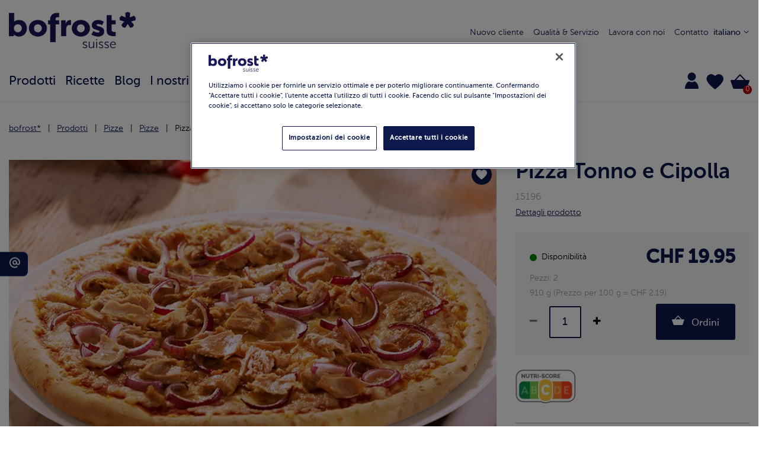

--- FILE ---
content_type: text/html;charset=UTF-8
request_url: https://www.bofrost.ch/it/pizza-tonno-e-cipolla-CH15196.html
body_size: 20081
content:
<!DOCTYPE html>
<html lang="it" data-reject="/on/demandware.store/Sites-bofrost-ch-Site/it_CH/ConsentTracking-SetSession?consent=false"
data-accept="/on/demandware.store/Sites-bofrost-ch-Site/it_CH/ConsentTracking-SetSession?consent=true">
<head>



<link rel="preconnect" href="https://cdn.cookielaw.org" />

<meta charset=UTF-8 />

<meta http-equiv="x-ua-compatible" content="ie=edge" />

<meta name="viewport" content="width=device-width, initial-scale=1" />



    <title>
        Pizza Tonno e Cipolla - Pizze | Bofrost
    </title>


<meta name="description" content="Pizze Bofrost*: ordina a casa tua il prodotto Pizza Tonno e Cipolla. Fai la spesa online e approfitta delle nostre offerte" />

<meta name="keywords" content="" />



    
        <meta property="og:image" content="https://www.bofrost.ch/on/demandware.static/-/Sites-CH-master-catalog/default/dw9e788d8f/images/15196_PIZZA_TONNO_E_CIPOLLA_R.jpg">
    

    
        <meta property="og:image:width" content="180">
    

    
        <meta property="og:type" content="website">
    

    
        <meta name="twitter:card" content="summary">
    

    
        <meta name="twitter:title" content="Pizza Tonno e Cipolla 15196 - Pizze | Bofrost">
    

    
        <meta property="og:site_name" content="bofrost.ch">
    

    
        <meta name="google-site-verification" content="zPhieCjwn4tITJwEp53liD5GLZGnmcNv29VZ-s9zd9M">
    

    
        <meta property="og:title" content="Pizza Tonno e Cipolla 15196 - Pizze | Bofrost">
    

    
        <meta property="og:image:height" content="190">
    

    
        <meta property="og:description" content="Pizze Bofrost*: ordina a casa tua il prodotto Pizza Tonno e Cipolla. Fai la spesa online e approfitta delle nostre offerte">
    

    
        <meta name="twitter:image" content="https://www.bofrost.ch/on/demandware.static/-/Sites-CH-master-catalog/default/dw9e788d8f/images/15196_PIZZA_TONNO_E_CIPOLLA_R.jpg">
    

    
        <meta name="twitter:site" content="https://www.bofrost.ch">
    

    
        <meta name="twitter:description" content="Pizze Bofrost*: ordina a casa tua il prodotto Pizza Tonno e Cipolla. Fai la spesa online e approfitta delle nostre offerte">
    

    
        <meta name="robots" content="INDEX, FOLLOW">
    


<link rel="icon" type="image/png" href="/on/demandware.static/Sites-bofrost-ch-Site/-/default/dwd443e3a5/images/favicons/favicon-196x196.png" sizes="196x196" />
<link rel="icon" type="image/png" href="/on/demandware.static/Sites-bofrost-ch-Site/-/default/dw0e882b74/images/favicons/favicon-96x96.png" sizes="96x96" />
<link rel="icon" type="image/png" href="/on/demandware.static/Sites-bofrost-ch-Site/-/default/dw5938290d/images/favicons/favicon-32x32.png" sizes="32x32" />
<link rel="icon" type="image/png" href="/on/demandware.static/Sites-bofrost-ch-Site/-/default/dw361bbc41/images/favicons/favicon-16x16.png" sizes="16x16" />
<link rel="icon" type="image/png" href="/on/demandware.static/Sites-bofrost-ch-Site/-/default/dwd60fcc76/images/favicons/favicon-128.png" sizes="128x128" />
<link rel="apple-touch-icon" href="/on/demandware.static/Sites-bofrost-ch-Site/-/default/dwa8fe2858/images/favicons/apple-touch-icon.png" sizes="180x180" />



    <link rel="preload" as="image" href="https://www.bofrost.ch/dw/image/v2/BGLH_PRD/on/demandware.static/-/Sites-CH-master-catalog/default/dw9e788d8f/images/15196_PIZZA_TONNO_E_CIPOLLA_R.jpg?sw=250&amp;sh=140">

    <link rel="preload" as="image" href="https://www.bofrost.ch/dw/image/v2/BGLH_PRD/on/demandware.static/-/Sites-CH-master-catalog/default/dw9e788d8f/images/15196_PIZZA_TONNO_E_CIPOLLA_R.jpg?sw=845&amp;sh=500">



    


    <!-- OptanonConsentNoticeStart -->
    <script async type="text/javascript"
        src="https://cdn.cookielaw.org/consent/8fc505d3-dd54-4048-80c2-46aa73c5647a/OtAutoBlock.js"></script>
    <script async src="https://cdn.cookielaw.org/scripttemplates/otSDKStub.js" data-document-language="true"
        type="text/javascript" charset="UTF-8" data-domain-script="8fc505d3-dd54-4048-80c2-46aa73c5647a"></script>

    <script type="text/javascript">
        var xhr = new XMLHttpRequest();
        
        var doc = document.documentElement;
        var consentURL = doc.dataset.accept;
        var rejectURL = doc.dataset.reject;

        function OptanonWrapper() {
            OneTrust.OnConsentChanged(function(e) {
                if (e.detail.length <= 1) {
                    reject();
                } else {
                    consent();
                }
            });
        }

        function consent() {
            xhr.open('GET', consentURL, true);
            xhr.send(null)
        }

        function reject() {
            xhr.open('GET', rejectURL, true);
            xhr.send(null)
        }
    </script>
    <!-- OptanonConsentNoticeEnd -->





<link rel="preload" href="/on/demandware.static/Sites-bofrost-ch-Site/-/it_CH/v1768570860609/fonts/MuseoSansCyrl-100.woff2" as="font" type="font/woff2" crossorigin>
<link rel="preload" href="/on/demandware.static/Sites-bofrost-ch-Site/-/it_CH/v1768570860609/fonts/MuseoSansCyrl-300.woff2" as="font" type="font/woff2" crossorigin>
<link rel="preload" href="/on/demandware.static/Sites-bofrost-ch-Site/-/it_CH/v1768570860609/fonts/MuseoSansCyrl-500.woff2" as="font" type="font/woff2" crossorigin>
<link rel="preload" href="/on/demandware.static/Sites-bofrost-ch-Site/-/it_CH/v1768570860609/fonts/MuseoSansCyrl-700.woff2" as="font" type="font/woff2" crossorigin>
<link rel="preload" href="/on/demandware.static/Sites-bofrost-ch-Site/-/it_CH/v1768570860609/fonts/bofrost-icon.ttf?2367v4" as="font" crossorigin>

<link rel="preload" href="/on/demandware.static/Sites-bofrost-ch-Site/-/it_CH/v1768570860609/fonts/fontawesome-webfont.woff2?v=4.7.0" type="font/woff2" as="font" crossorigin>

<link rel="preload" href="/on/demandware.static/Sites-bofrost-ch-Site/-/default/dwd5e1b1d7/images/bofrostCH_newLogo.png" as="image" />


<link href="/on/demandware.static/Sites-bofrost-ch-Site/-/it_CH/v1768570860609/css/bofrost-UI.css" as="style" />
<link rel="stylesheet" href="/on/demandware.static/Sites-bofrost-ch-Site/-/it_CH/v1768570860609/css/bofrost-UI.css" />

<link rel="preload" href="/on/demandware.static/Sites-bofrost-ch-Site/-/it_CH/v1768570860609/css/global.css" as="style"
    onload="this.onload=null;this.rel='stylesheet'" />
<noscript>
    <link rel="stylesheet" href="/on/demandware.static/Sites-bofrost-ch-Site/-/it_CH/v1768570860609/css/bofrost-UI.css" />
    <link rel="stylesheet" href="/on/demandware.static/Sites-bofrost-ch-Site/-/it_CH/v1768570860609/css/global.css" />
</noscript>


    <link rel="preload" as="style" href="/on/demandware.static/Sites-bofrost-ch-Site/-/it_CH/v1768570860609/css/productDetail.css" onload="this.onload=null;this.rel='stylesheet'"  />
    <noscript>
        <link rel="stylesheet" href="/on/demandware.static/Sites-bofrost-ch-Site/-/it_CH/v1768570860609/css/productDetail.css" /></noscript>





    <!-- Google Tag Manager -->
<script>(function(w,d,s,l,i){w[l]=w[l]||[];w[l].push({'gtm.start':
new Date().getTime(),event:'gtm.js'});var f=d.getElementsByTagName(s)[0],
j=d.createElement(s),dl=l!='dataLayer'?'&l='+l:'';j.async=true;j.src=
'https://www.googletagmanager.com/gtm.js?id='+i+dl;f.parentNode.insertBefore(j,f);
})(window,document,'script','dataLayer','GTM-M5V7B5MX');</script>
<!-- End Google Tag Manager -->



    <!-- Matomo Tag Manager -->
<script>
  var _mtm = window._mtm = window._mtm || [];
  _mtm.push({'mtm.startTime': (new Date().getTime()), 'event': 'mtm.Start'});
  (function() {
    var d=document, g=d.createElement('script'), s=d.getElementsByTagName('script')[0];
    g.async=true; g.src='https://app.friendlyanalytics.ch/js/container_j9W6JOZE.js'; s.parentNode.insertBefore(g,s);
  })();
</script>
<!-- End Matomo Tag Manager -->



    <!-- Meta Pixel Code -->

<script>

!function(f,b,e,v,n,t,s)

{if(f.fbq)return;n=f.fbq=function(){n.callMethod?

n.callMethod.apply(n,arguments):n.queue.push(arguments)};

if(!f._fbq)f._fbq=n;n.push=n;n.loaded=!0;n.version='2.0';

n.queue=[];t=b.createElement(e);t.async=!0;

t.src=v;s=b.getElementsByTagName(e)[0];

s.parentNode.insertBefore(t,s)}(window, document,'script',

'https://connect.facebook.net/en_US/fbevents.js');

fbq('init', '1481042639356671');

fbq('track', 'PageView');

</script>

<noscript><img height="1" width="1" style="display:none"

src="https://www.facebook.com/tr?id=1481042639356671&ev=PageView&noscript=1"

/></noscript>

<!-- End Meta Pixel Code -->












<link rel="alternate" hreflang="x-default" href="https://www.bofrost.ch/de/pizza-tonno-e-cipolla-CH15196.html" />

<link rel="alternate" hreflang="ch-it" href="https://www.bofrost.ch/it/pizza-tonno-e-cipolla-CH15196.html" />

<link rel="alternate" hreflang="ch-fr" href="https://www.bofrost.ch/fr/pizza-tonno-e-cipolla-CH15196.html" />




<!-- Marketing Cloud Analytics -->
<script type="text/javascript" async src="//510003537.collect.igodigital.com/collect.min.js"></script>
<!-- End Marketing Cloud Analytics -->




<link rel="canonical" href="https://www.bofrost.ch/it/pizza-tonno-e-cipolla-CH15196.html" />

<script type="text/javascript">//<!--
/* <![CDATA[ (head-active_data.js) */
var dw = (window.dw || {});
dw.ac = {
    _analytics: null,
    _events: [],
    _category: "",
    _searchData: "",
    _anact: "",
    _anact_nohit_tag: "",
    _analytics_enabled: "true",
    _timeZone: "Europe/Zurich",
    _capture: function(configs) {
        if (Object.prototype.toString.call(configs) === "[object Array]") {
            configs.forEach(captureObject);
            return;
        }
        dw.ac._events.push(configs);
    },
	capture: function() { 
		dw.ac._capture(arguments);
		// send to CQ as well:
		if (window.CQuotient) {
			window.CQuotient.trackEventsFromAC(arguments);
		}
	},
    EV_PRD_SEARCHHIT: "searchhit",
    EV_PRD_DETAIL: "detail",
    EV_PRD_RECOMMENDATION: "recommendation",
    EV_PRD_SETPRODUCT: "setproduct",
    applyContext: function(context) {
        if (typeof context === "object" && context.hasOwnProperty("category")) {
        	dw.ac._category = context.category;
        }
        if (typeof context === "object" && context.hasOwnProperty("searchData")) {
        	dw.ac._searchData = context.searchData;
        }
    },
    setDWAnalytics: function(analytics) {
        dw.ac._analytics = analytics;
    },
    eventsIsEmpty: function() {
        return 0 == dw.ac._events.length;
    }
};
/* ]]> */
// -->
</script>
<script type="text/javascript">//<!--
/* <![CDATA[ (head-cquotient.js) */
var CQuotient = window.CQuotient = {};
CQuotient.clientId = 'bglh-bofrost-ch';
CQuotient.realm = 'BGLH';
CQuotient.siteId = 'bofrost-ch';
CQuotient.instanceType = 'prd';
CQuotient.locale = 'it_CH';
CQuotient.fbPixelId = '__UNKNOWN__';
CQuotient.activities = [];
CQuotient.cqcid='';
CQuotient.cquid='';
CQuotient.cqeid='';
CQuotient.cqlid='';
CQuotient.apiHost='api.cquotient.com';
/* Turn this on to test against Staging Einstein */
/* CQuotient.useTest= true; */
CQuotient.useTest = ('true' === 'false');
CQuotient.initFromCookies = function () {
	var ca = document.cookie.split(';');
	for(var i=0;i < ca.length;i++) {
	  var c = ca[i];
	  while (c.charAt(0)==' ') c = c.substring(1,c.length);
	  if (c.indexOf('cqcid=') == 0) {
		CQuotient.cqcid=c.substring('cqcid='.length,c.length);
	  } else if (c.indexOf('cquid=') == 0) {
		  var value = c.substring('cquid='.length,c.length);
		  if (value) {
		  	var split_value = value.split("|", 3);
		  	if (split_value.length > 0) {
			  CQuotient.cquid=split_value[0];
		  	}
		  	if (split_value.length > 1) {
			  CQuotient.cqeid=split_value[1];
		  	}
		  	if (split_value.length > 2) {
			  CQuotient.cqlid=split_value[2];
		  	}
		  }
	  }
	}
}
CQuotient.getCQCookieId = function () {
	if(window.CQuotient.cqcid == '')
		window.CQuotient.initFromCookies();
	return window.CQuotient.cqcid;
};
CQuotient.getCQUserId = function () {
	if(window.CQuotient.cquid == '')
		window.CQuotient.initFromCookies();
	return window.CQuotient.cquid;
};
CQuotient.getCQHashedEmail = function () {
	if(window.CQuotient.cqeid == '')
		window.CQuotient.initFromCookies();
	return window.CQuotient.cqeid;
};
CQuotient.getCQHashedLogin = function () {
	if(window.CQuotient.cqlid == '')
		window.CQuotient.initFromCookies();
	return window.CQuotient.cqlid;
};
CQuotient.trackEventsFromAC = function (/* Object or Array */ events) {
try {
	if (Object.prototype.toString.call(events) === "[object Array]") {
		events.forEach(_trackASingleCQEvent);
	} else {
		CQuotient._trackASingleCQEvent(events);
	}
} catch(err) {}
};
CQuotient._trackASingleCQEvent = function ( /* Object */ event) {
	if (event && event.id) {
		if (event.type === dw.ac.EV_PRD_DETAIL) {
			CQuotient.trackViewProduct( {id:'', alt_id: event.id, type: 'raw_sku'} );
		} // not handling the other dw.ac.* events currently
	}
};
CQuotient.trackViewProduct = function(/* Object */ cqParamData){
	var cq_params = {};
	cq_params.cookieId = CQuotient.getCQCookieId();
	cq_params.userId = CQuotient.getCQUserId();
	cq_params.emailId = CQuotient.getCQHashedEmail();
	cq_params.loginId = CQuotient.getCQHashedLogin();
	cq_params.product = cqParamData.product;
	cq_params.realm = cqParamData.realm;
	cq_params.siteId = cqParamData.siteId;
	cq_params.instanceType = cqParamData.instanceType;
	cq_params.locale = CQuotient.locale;
	
	if(CQuotient.sendActivity) {
		CQuotient.sendActivity(CQuotient.clientId, 'viewProduct', cq_params);
	} else {
		CQuotient.activities.push({activityType: 'viewProduct', parameters: cq_params});
	}
};
/* ]]> */
// -->
</script>


   <script type="application/ld+json">
        {"@context":"http://schema.org/","@type":"Product","name":"Pizza Tonno e Cipolla","description":"Pizza Tonno e Cipolla","mpn":"CH15196","sku":"CH15196","brand":{"@type":"Thing","name":"bofrost*"},"image":["https://www.bofrost.ch/dw/image/v2/BGLH_PRD/on/demandware.static/-/Sites-CH-master-catalog/default/dw9e788d8f/images/15196_PIZZA_TONNO_E_CIPOLLA_R.jpg?sw=845&sh=500"],"offers":{"url":{},"@type":"Offer","priceCurrency":"CHF","price":"19.95","availability":"http://schema.org/InStock"}}
    </script>


</head>
<body>

<!-- Google Tag Manager (noscript) -->
<noscript><iframe src="https://www.googletagmanager.com/ns.html?id=GTM-M5V7B5MX"
height="0" width="0" style="display:none;visibility:hidden"></iframe></noscript>
<!-- End Google Tag Manager (noscript) -->


<div class="matomoEnabled">
<div class="null null null null"></div>
</div>


<div class="page " data-action="Product-Show" data-querystring="pid=CH15196">









<header id="header" class="header bg-white fixed-top border-bottom border-color-grey4 ">
    <div class="container p-0 full-height">
        <div class="d-flex full-width full-height flex-flow-row-wrap pt-3-md py-0 justify-content-between align-items-center">
            <div class="col-xl-4 col-lg-2 col-md-3 col-6">
                <button
                        class="js-navbar-toggler cl-blue icons icon-navigation-drawer-1 size-large d-none-md mr-2 pointer"
                        type="button" aria-controls="sg-navbar-collapse" aria-expanded="false"
                        aria-label="Toggle navigation">
                </button>
                <a href="/it/" class="d-inline-block" title="bofrost*">
    <img class="h-6-lg h-4 m-0" src="/on/demandware.static/Sites-bofrost-ch-Site/-/default/dwd5e1b1d7/images/bofrostCH_newLogo.png"
        alt="Home" />
</a>

            </div>
            <div class="justify-content-center align-items-center col-lg-3 col-3 js-hamburger-menu hamburger pointer">
                <div class="hamburger-menu"></div>
                <span class="label">Menu</span>
            </div>
            <div class="col-xl-5 col-lg-7 header-navi d-flex-md d-none">
                
    
    
            <div class="content-asset">
                <!-- dwMarker="content" dwContentID="cd4e575f53ff207a7fd8ef48a9" -->
                <div class="navi-elem">
<a href="https://www.bofrost.ch/it/new_client.html" class="text"> Nuovo cliente</a>

</div>
<div class="navi-elem">
<a href="https://www.bofrost.ch/it/our_services.html" class="text"> Qualità & Servizio</a>

</div>
<div class="navi-elem"> <a href="https://www.bofrost.ch/it/job.html" class="text"> Lavora con noi</a>

</div>
<div class="navi-elem"> <a href="https://www.bofrost.ch/it/contatti-ch.html" class="text" class="text"> Contatto</a>

</div>
            </div> <!-- End content-asset -->
        </iselse>
    



                
                    

    <div class="dropdown country-selector position-relative text-right ml-2" data-url="/on/demandware.store/Sites-bofrost-ch-Site/it_CH/Page-SetLocale" tabindex="0">
        <span class="btn dropdown-toggle pointer size-small cl-blue whitespace-nowrap" id="dropdownCountrySelector" data-toggle="dropdown" aria-haspopup="true" aria-expanded="true">
            italiano
            <i class="icons icon-chevron-down size-tiny text-right"></i>
        </span>
        <div class="dropdown-menu dropdown-country-selector right-0" aria-labelledby="dropdownCountrySelector">
            
                <a class="dropdown-item d-block p-2 whitespace-nowrap bg-grey5-hover" href="/on/demandware.store/Sites-bofrost-ch-Site/it_CH/Page-SetLocale" data-locale="de_CH"
                    data-currencyCode="CHF">
                    deutsch
                </a>
            
                <a class="dropdown-item d-block p-2 whitespace-nowrap bg-grey5-hover" href="/on/demandware.store/Sites-bofrost-ch-Site/it_CH/Page-SetLocale" data-locale="fr_CH"
                    data-currencyCode="CHF">
                    fran&ccedil;ais
                </a>
            
        </div>
    </div>


                
            </div>
            <div class="menu-group js-menu-group py-3 col-lg-12 col-md-8 col-6 align-self-end-md">
                <div class="main-menu js-navbar-toggled row d-flex-md ">
                    <nav class="navbar navbar-expand-md col-12 d-flex">
    <ul class="list-style-none container my-0 mx-auto nav navbar-nav pt-0-md pb-0-md pt-2 pb-2" role="menu">
        
            
                
                    <li class="nav-item dropdown d-flex m-0 pt-0-md pb-0-md pt-2 pb-2 w-auto-md full-width" role="presentation">
                        <a href="/it/prodotti/"
                        id="P0_prodotti" class="position-relative nav-link dropdown-toggle upper-link size-regular-lg size-middle pr-3 full-width" role="button"
                        data-toggle="dropdown"
                        aria-haspopup="true" aria-expanded="false" tabindex="0">Prodotti <i class="icons icon-chevron-right d-none-md position-absolute right-0 absolute-vertical-center"></i></a>
                        
                        <div class="fixed-dropdown dropdown-menu position-fixed bg-white left-0 right-0 py-3 px-0-md px-3 depth-z100-bottom">
    <div class="container">
        <ul class="list-style-none p-0 row mx-n3-md mx-0 full-width h-16-md full-height max-h-25 align-content-start overflow-y-auto flex-flow-column-wrap-md mt-0-md mt-4" role="menu" aria-hidden="true" aria-label="P0_prodotti">
            
                    <li class="dropdown-item col-xl-auto w-1/3-md px-3-md px-0 full-width py-0-md py-2 size-regular-lg size-middle underline-hover bg-grey5-hover" id="C47_angebote" role="presentation">
                        <a href="/it/search/?cgid=C47_angebote" id="C47_angebote" role="menuitem"
                            class="dropdown-link down-link dropdown-anchor lh-regular" tabindex="-1">Offerte</a>
                    </li>
            
                    <li class="dropdown-item col-xl-auto w-1/3-md px-3-md px-0 full-width py-0-md py-2 size-regular-lg size-middle underline-hover bg-grey5-hover" id="C16_snack" role="presentation">
                        <a href="/it/prodotti/snack/" id="C16_snack" role="menuitem"
                            class="dropdown-link down-link dropdown-anchor lh-regular" tabindex="-1">Aperitivo / Snack</a>
                    </li>
            
                    <li class="dropdown-item col-xl-auto w-1/3-md px-3-md px-0 full-width py-0-md py-2 size-regular-lg size-middle underline-hover bg-grey5-hover" id="C17_pane" role="presentation">
                        <a href="/it/prodotti/pane-e-panini/" id="C17_pane" role="menuitem"
                            class="dropdown-link down-link dropdown-anchor lh-regular" tabindex="-1">Pane &amp; Panini</a>
                    </li>
            
                    <li class="dropdown-item col-xl-auto w-1/3-md px-3-md px-0 full-width py-0-md py-2 size-regular-lg size-middle underline-hover bg-grey5-hover" id="C53_bestseller" role="presentation">
                        <a href="/it/search/?cgid=C53_bestseller" id="C53_bestseller" role="menuitem"
                            class="dropdown-link down-link dropdown-anchor lh-regular" tabindex="-1">Bestseller</a>
                    </li>
            
                    <li class="dropdown-item col-xl-auto w-1/3-md px-3-md px-0 full-width py-0-md py-2 size-regular-lg size-middle underline-hover bg-grey5-hover" id="C19_free" role="presentation">
                        <a href="/it/prodotti/bofrostfree/" id="C19_free" role="menuitem"
                            class="dropdown-link down-link dropdown-anchor lh-regular" tabindex="-1">bofrost*free</a>
                    </li>
            
                    <li class="dropdown-item col-xl-auto w-1/3-md px-3-md px-0 full-width py-0-md py-2 size-regular-lg size-middle underline-hover bg-grey5-hover" id="C18_dolci" role="presentation">
                        <a href="/it/prodotti/pasticceria-e-dolci/" id="C18_dolci" role="menuitem"
                            class="dropdown-link down-link dropdown-anchor lh-regular" tabindex="-1">Dolci</a>
                    </li>
            
                    <li class="dropdown-item col-xl-auto w-1/3-md px-3-md px-0 full-width py-0-md py-2 size-regular-lg size-middle underline-hover bg-grey5-hover" id="C45_feinkost-und-delikatessen" role="presentation">
                        <a href="/it/search/?cgid=C45_feinkost-und-delikatessen" id="C45_feinkost-und-delikatessen" role="menuitem"
                            class="dropdown-link down-link dropdown-anchor lh-regular" tabindex="-1">Alta Gastronomia</a>
                    </li>
            
                    <li class="dropdown-item col-xl-auto w-1/3-md px-3-md px-0 full-width py-0-md py-2 size-regular-lg size-middle underline-hover bg-grey5-hover" id="C11_pronti" role="presentation">
                        <a href="/it/prodotti/piatti-pronti-e-zuppe/" id="C11_pronti" role="menuitem"
                            class="dropdown-link down-link dropdown-anchor lh-regular" tabindex="-1">Piatti Pronti</a>
                    </li>
            
                    <li class="dropdown-item col-xl-auto w-1/3-md px-3-md px-0 full-width py-0-md py-2 size-regular-lg size-middle underline-hover bg-grey5-hover" id="C4_pesce" role="presentation">
                        <a href="/it/prodotti/pesce/" id="C4_pesce" role="menuitem"
                            class="dropdown-link down-link dropdown-anchor lh-regular" tabindex="-1">Pesce</a>
                    </li>
            
                    <li class="dropdown-item col-xl-auto w-1/3-md px-3-md px-0 full-width py-0-md py-2 size-regular-lg size-middle underline-hover bg-grey5-hover" id="C7_carne" role="presentation">
                        <a href="/it/prodotti/carne/" id="C7_carne" role="menuitem"
                            class="dropdown-link down-link dropdown-anchor lh-regular" tabindex="-1">Carne</a>
                    </li>
            
                    <li class="dropdown-item col-xl-auto w-1/3-md px-3-md px-0 full-width py-0-md py-2 size-regular-lg size-middle underline-hover bg-grey5-hover" id="C29_freschi" role="presentation">
                        <a href="/it/prodotti/prodotti-freschi/" id="C29_freschi" role="menuitem"
                            class="dropdown-link down-link dropdown-anchor lh-regular" tabindex="-1">Prodotti Freschi</a>
                    </li>
            
                    <li class="dropdown-item col-xl-auto w-1/3-md px-3-md px-0 full-width py-0-md py-2 size-regular-lg size-middle underline-hover bg-grey5-hover" id="C27_frutta" role="presentation">
                        <a href="/it/prodotti/frutti/" id="C27_frutta" role="menuitem"
                            class="dropdown-link down-link dropdown-anchor lh-regular" tabindex="-1">Frutti</a>
                    </li>
            
                    <li class="dropdown-item col-xl-auto w-1/3-md px-3-md px-0 full-width py-0-md py-2 size-regular-lg size-middle underline-hover bg-grey5-hover" id="C3_verdura" role="presentation">
                        <a href="/it/prodotti/verdure/" id="C3_verdura" role="menuitem"
                            class="dropdown-link down-link dropdown-anchor lh-regular" tabindex="-1">Verdure</a>
                    </li>
            
                    <li class="dropdown-item col-xl-auto w-1/3-md px-3-md px-0 full-width py-0-md py-2 size-regular-lg size-middle underline-hover bg-grey5-hover" id="C2_gelato" role="presentation">
                        <a href="/it/prodotti/gelati/" id="C2_gelato" role="menuitem"
                            class="dropdown-link down-link dropdown-anchor lh-regular" tabindex="-1">Gelati</a>
                    </li>
            
                    <li class="dropdown-item col-xl-auto w-1/3-md px-3-md px-0 full-width py-0-md py-2 size-regular-lg size-middle underline-hover bg-grey5-hover" id="C21_caffe" role="presentation">
                        <a href="/it/prodotti/caffe/" id="C21_caffe" role="menuitem"
                            class="dropdown-link down-link dropdown-anchor lh-regular" tabindex="-1">Caff&egrave;</a>
                    </li>
            
                    <li class="dropdown-item col-xl-auto w-1/3-md px-3-md px-0 full-width py-0-md py-2 size-regular-lg size-middle underline-hover bg-grey5-hover" id="C10_patate" role="presentation">
                        <a href="/it/prodotti/patate/" id="C10_patate" role="menuitem"
                            class="dropdown-link down-link dropdown-anchor lh-regular" tabindex="-1">Patate</a>
                    </li>
            
                    <li class="dropdown-item col-xl-auto w-1/3-md px-3-md px-0 full-width py-0-md py-2 size-regular-lg size-middle underline-hover bg-grey5-hover" id="C12_internaz" role="presentation">
                        <a href="/it/prodotti/cucina-internazionale/" id="C12_internaz" role="menuitem"
                            class="dropdown-link down-link dropdown-anchor lh-regular" tabindex="-1">Cibi dal Mondo</a>
                    </li>
            
                    <li class="dropdown-item col-xl-auto w-1/3-md px-3-md px-0 full-width py-0-md py-2 size-regular-lg size-middle underline-hover bg-grey5-hover" id="C1_novita" role="presentation">
                        <a href="/it/prodotti/novita/" id="C1_novita" role="menuitem"
                            class="dropdown-link down-link dropdown-anchor lh-regular" tabindex="-1">Novit&agrave;</a>
                    </li>
            
                    <li class="dropdown-item col-xl-auto w-1/3-md px-3-md px-0 full-width py-0-md py-2 size-regular-lg size-middle underline-hover bg-grey5-hover" id="C46_non-food" role="presentation">
                        <a href="/it/search/?cgid=C46_non-food" id="C46_non-food" role="menuitem"
                            class="dropdown-link down-link dropdown-anchor lh-regular" tabindex="-1">Non-Food</a>
                    </li>
            
                    <li class="dropdown-item col-xl-auto w-1/3-md px-3-md px-0 full-width py-0-md py-2 size-regular-lg size-middle underline-hover bg-grey5-hover" id="C13_pizza" role="presentation">
                        <a href="/it/prodotti/pizze/" id="C13_pizza" role="menuitem"
                            class="dropdown-link down-link dropdown-anchor lh-regular" tabindex="-1">Pizze</a>
                    </li>
            
                    <li class="dropdown-item col-xl-auto w-1/3-md px-3-md px-0 full-width py-0-md py-2 size-regular-lg size-middle underline-hover bg-grey5-hover" id="C6_pollo" role="presentation">
                        <a href="/it/prodotti/pollo/" id="C6_pollo" role="menuitem"
                            class="dropdown-link down-link dropdown-anchor lh-regular" tabindex="-1">Pollo</a>
                    </li>
            
                    <li class="dropdown-item col-xl-auto w-1/3-md px-3-md px-0 full-width py-0-md py-2 size-regular-lg size-middle underline-hover bg-grey5-hover" id="C49_sale" role="presentation">
                        <a href="/it/search/?cgid=C49_sale" id="C49_sale" role="menuitem"
                            class="dropdown-link down-link dropdown-anchor lh-regular" tabindex="-1">Sale</a>
                    </li>
            
                    <li class="dropdown-item col-xl-auto w-1/3-md px-3-md px-0 full-width py-0-md py-2 size-regular-lg size-middle underline-hover bg-grey5-hover" id="C42_veggie" role="presentation">
                        <a href="/it/search/?cgid=C42_veggie" id="C42_veggie" role="menuitem"
                            class="dropdown-link down-link dropdown-anchor lh-regular" tabindex="-1">Vegetariano e Vegano</a>
                    </li>
            
                    <li class="dropdown-item col-xl-auto w-1/3-md px-3-md px-0 full-width py-0-md py-2 size-regular-lg size-middle underline-hover bg-grey5-hover" id="C23_vino" role="presentation">
                        <a href="/it/prodotti/vini-e-olii/" id="C23_vino" role="menuitem"
                            class="dropdown-link down-link dropdown-anchor lh-regular" tabindex="-1">Vini e Birre</a>
                    </li>
            
                    <li class="dropdown-item col-xl-auto w-1/3-md px-3-md px-0 full-width py-0-md py-2 size-regular-lg size-middle underline-hover bg-grey5-hover" id="products-of-the-month" role="presentation">
                        <a href="/it/search/?cgid=products-of-the-month" id="products-of-the-month" role="menuitem"
                            class="dropdown-link down-link dropdown-anchor lh-regular" tabindex="-1">Promozioni e prodotti del mese</a>
                    </li>
            
        </ul>
    </div>
</div>

                    </li>
                
            
                
                    <li class="nav-item dropdown d-flex m-0 pt-0-md pb-0-md pt-2 pb-2 w-auto-md full-width" role="presentation">
                        <a href="/it/ricette/"
                        id="R0_ricette" class="position-relative nav-link dropdown-toggle upper-link size-regular-lg size-middle pr-3 full-width" role="button"
                        data-toggle="dropdown"
                        aria-haspopup="true" aria-expanded="false" tabindex="0">Ricette <i class="icons icon-chevron-right d-none-md position-absolute right-0 absolute-vertical-center"></i></a>
                        
                        <div class="fixed-dropdown dropdown-menu position-fixed bg-white left-0 right-0 py-3 px-0-md px-3 depth-z100-bottom">
    <div class="container">
        <ul class="list-style-none p-0 row mx-n3-md mx-0 full-width h-16-md full-height max-h-25 align-content-start overflow-y-auto flex-flow-column-wrap-md mt-0-md mt-4" role="menu" aria-hidden="true" aria-label="R0_ricette">
            
                    <li class="dropdown-item col-xl-auto w-1/3-md px-3-md px-0 full-width py-0-md py-2 size-regular-lg size-middle underline-hover bg-grey5-hover" id="R10_dolci" role="presentation">
                        <a href="/it/ricette/dolci/" id="R10_dolci" role="menuitem"
                            class="dropdown-link down-link dropdown-anchor lh-regular" tabindex="-1">Dolci</a>
                    </li>
            
                    <li class="dropdown-item col-xl-auto w-1/3-md px-3-md px-0 full-width py-0-md py-2 size-regular-lg size-middle underline-hover bg-grey5-hover" id="R12_vegetariano" role="presentation">
                        <a href="/it/ricette/vegetariano/" id="R12_vegetariano" role="menuitem"
                            class="dropdown-link down-link dropdown-anchor lh-regular" tabindex="-1">Vegetariano</a>
                    </li>
            
                    <li class="dropdown-item col-xl-auto w-1/3-md px-3-md px-0 full-width py-0-md py-2 size-regular-lg size-middle underline-hover bg-grey5-hover" id="R2_snack-e-piccoli-piatti" role="presentation">
                        <a href="/it/ricette/snack-e-piccoli-piatti/" id="R2_snack-e-piccoli-piatti" role="menuitem"
                            class="dropdown-link down-link dropdown-anchor lh-regular" tabindex="-1">Snack e piccoli piatti</a>
                    </li>
            
                    <li class="dropdown-item col-xl-auto w-1/3-md px-3-md px-0 full-width py-0-md py-2 size-regular-lg size-middle underline-hover bg-grey5-hover" id="R3_pesce-e-frutti-di-mare" role="presentation">
                        <a href="/it/ricette/pesce-e-frutti-di-mare/" id="R3_pesce-e-frutti-di-mare" role="menuitem"
                            class="dropdown-link down-link dropdown-anchor lh-regular" tabindex="-1">Pesce e frutti di mare</a>
                    </li>
            
                    <li class="dropdown-item col-xl-auto w-1/3-md px-3-md px-0 full-width py-0-md py-2 size-regular-lg size-middle underline-hover bg-grey5-hover" id="R4_classici-riscoperti" role="presentation">
                        <a href="/it/ricette/classici-riscoperti/" id="R4_classici-riscoperti" role="menuitem"
                            class="dropdown-link down-link dropdown-anchor lh-regular" tabindex="-1">Classici riscoperti</a>
                    </li>
            
                    <li class="dropdown-item col-xl-auto w-1/3-md px-3-md px-0 full-width py-0-md py-2 size-regular-lg size-middle underline-hover bg-grey5-hover" id="R5_piatti-festivi" role="presentation">
                        <a href="/it/ricette/piatti-festivi/" id="R5_piatti-festivi" role="menuitem"
                            class="dropdown-link down-link dropdown-anchor lh-regular" tabindex="-1">Piatti festivi</a>
                    </li>
            
                    <li class="dropdown-item col-xl-auto w-1/3-md px-3-md px-0 full-width py-0-md py-2 size-regular-lg size-middle underline-hover bg-grey5-hover" id="R6_prelibatezze-con-carne" role="presentation">
                        <a href="/it/ricette/prelibatezze-con-carne/" id="R6_prelibatezze-con-carne" role="menuitem"
                            class="dropdown-link down-link dropdown-anchor lh-regular" tabindex="-1">Prelibatezze con carne</a>
                    </li>
            
                    <li class="dropdown-item col-xl-auto w-1/3-md px-3-md px-0 full-width py-0-md py-2 size-regular-lg size-middle underline-hover bg-grey5-hover" id="R7_zuppe-" role="presentation">
                        <a href="/it/ricette/zuppe-/" id="R7_zuppe-" role="menuitem"
                            class="dropdown-link down-link dropdown-anchor lh-regular" tabindex="-1">Zuppe </a>
                    </li>
            
                    <li class="dropdown-item col-xl-auto w-1/3-md px-3-md px-0 full-width py-0-md py-2 size-regular-lg size-middle underline-hover bg-grey5-hover" id="R9_per-i-bambini" role="presentation">
                        <a href="/it/ricette/per-i-bambini/" id="R9_per-i-bambini" role="menuitem"
                            class="dropdown-link down-link dropdown-anchor lh-regular" tabindex="-1">Per i bambini</a>
                    </li>
            
        </ul>
    </div>
</div>

                    </li>
                
            
                
                    <li class="nav-item dropdown d-flex m-0 pt-0-md pb-0-md pt-2 pb-2 w-auto-md full-width" role="presentation">
                        <a href="/it/blog/"
                        id="2_Blog" class="position-relative nav-link dropdown-toggle upper-link size-regular-lg size-middle pr-3 full-width" role="button"
                        data-toggle="dropdown"
                        aria-haspopup="true" aria-expanded="false" tabindex="0">Blog <i class="icons icon-chevron-right d-none-md position-absolute right-0 absolute-vertical-center"></i></a>
                        
                        <div class="fixed-dropdown dropdown-menu position-fixed bg-white left-0 right-0 py-3 px-0-md px-3 depth-z100-bottom">
    <div class="container">
        <ul class="list-style-none p-0 row mx-n3-md mx-0 full-width h-16-md full-height max-h-25 align-content-start overflow-y-auto flex-flow-column-wrap-md mt-0-md mt-4" role="menu" aria-hidden="true" aria-label="2_Blog">
            
                    <li class="dropdown-item col-xl-auto w-1/3-md px-3-md px-0 full-width py-0-md py-2 size-regular-lg size-middle underline-hover bg-grey5-hover" id="Lifestyle" role="presentation">
                        <a href="/it/blog-lifestyle/" id="Lifestyle" role="menuitem"
                            class="dropdown-link down-link dropdown-anchor lh-regular" tabindex="-1">Lifestyle</a>
                    </li>
            
                    <li class="dropdown-item col-xl-auto w-1/3-md px-3-md px-0 full-width py-0-md py-2 size-regular-lg size-middle underline-hover bg-grey5-hover" id="Suggestion" role="presentation">
                        <a href="/it/blog-consigli/" id="Suggestion" role="menuitem"
                            class="dropdown-link down-link dropdown-anchor lh-regular" tabindex="-1">Consigli</a>
                    </li>
            
        </ul>
    </div>
</div>

                    </li>
                
            
                
                    <li class="nav-item pt-0-md pb-0-md pt-2 pb-2 w-auto-md full-width" role="presentation">
                        <a href="https://www.bofrost.ch/it/our_services.html"
                        id="3_Valori" class="nav-link size-regular-lg size-middle pr-3 full-width whitespace-nowrap" role="link"
                        tabindex="0">I nostri valori</a>
                    </li>
                
            
                
                    <li class="nav-item dropdown d-flex m-0 pt-0-md pb-0-md pt-2 pb-2 w-auto-md full-width" role="presentation">
                        <a href="https://www.bofrost.ch/it/infodownload.html"
                        id="4_InfoCataloghi" class="position-relative nav-link dropdown-toggle upper-link size-regular-lg size-middle pr-3 full-width" role="button"
                        data-toggle="dropdown"
                        aria-haspopup="true" aria-expanded="false" tabindex="0">Info &amp; cataloghi <i class="icons icon-chevron-right d-none-md position-absolute right-0 absolute-vertical-center"></i></a>
                        
                        <div class="fixed-dropdown dropdown-menu position-fixed bg-white left-0 right-0 py-3 px-0-md px-3 depth-z100-bottom">
    <div class="container">
        <ul class="list-style-none p-0 row mx-n3-md mx-0 full-width h-16-md full-height max-h-25 align-content-start overflow-y-auto flex-flow-column-wrap-md mt-0-md mt-4" role="menu" aria-hidden="true" aria-label="4_InfoCataloghi">
            
                    <li class="dropdown-item col-xl-auto w-1/3-md px-3-md px-0 full-width py-0-md py-2 size-regular-lg size-middle underline-hover bg-grey5-hover" id="0_Cataloghi" role="presentation">
                        <a href="https://www.bofrost.ch/it/infodownload.html" id="0_Cataloghi" role="menuitem"
                            class="dropdown-link down-link dropdown-anchor lh-regular" tabindex="-1">Cataloghi</a>
                    </li>
            
                    <li class="dropdown-item col-xl-auto w-1/3-md px-3-md px-0 full-width py-0-md py-2 size-regular-lg size-middle underline-hover bg-grey5-hover" id="1_Newsletter" role="presentation">
                        <a href="https://www.bofrost.ch/it/newsletter_ch.html" id="1_Newsletter" role="menuitem"
                            class="dropdown-link down-link dropdown-anchor lh-regular" tabindex="-1">Newsletter</a>
                    </li>
            
                    <li class="dropdown-item col-xl-auto w-1/3-md px-3-md px-0 full-width py-0-md py-2 size-regular-lg size-middle underline-hover bg-grey5-hover" id="2_DomandeRisposte" role="presentation">
                        <a href="https://www.bofrost.ch/it/service.html" id="2_DomandeRisposte" role="menuitem"
                            class="dropdown-link down-link dropdown-anchor lh-regular" tabindex="-1">Domande e risposte</a>
                    </li>
            
                    <li class="dropdown-item col-xl-auto w-1/3-md px-3-md px-0 full-width py-0-md py-2 size-regular-lg size-middle underline-hover bg-grey5-hover" id="3_InformazioniNutrizionali" role="presentation">
                        <a href="https://www.bofrost.ch/it/nutritional_information.html" id="3_InformazioniNutrizionali" role="menuitem"
                            class="dropdown-link down-link dropdown-anchor lh-regular" tabindex="-1">Informazioni nutrizionali</a>
                    </li>
            
                    <li class="dropdown-item col-xl-auto w-1/3-md px-3-md px-0 full-width py-0-md py-2 size-regular-lg size-middle underline-hover bg-grey5-hover" id="5_Job" role="presentation">
                        <a href="https://www.bofrost.ch/it/job.html" id="5_Job" role="menuitem"
                            class="dropdown-link down-link dropdown-anchor lh-regular" tabindex="-1">Lavora con noi</a>
                    </li>
            
                    <li class="dropdown-item col-xl-auto w-1/3-md px-3-md px-0 full-width py-0-md py-2 size-regular-lg size-middle underline-hover bg-grey5-hover" id="6_Contatti" role="presentation">
                        <a href="https://www.bofrost.ch/it/contatti-ch.html" id="6_Contatti" role="menuitem"
                            class="dropdown-link down-link dropdown-anchor lh-regular" tabindex="-1">Contatti</a>
                    </li>
            
        </ul>
    </div>
</div>

                    </li>
                
            
        
        
    <li class="pb-2 pt-3 nav-item icons icon-profile d-none-md size-regular before-vertical-middle cl-blue" role="menuitem">
        <a href="https://www.bofrost.ch/it/login/" class="family-regular size-regular" data-toggle="modal" data-target="#modalLogin">
           Accedi
        </a>
    </li>
    

        
    <li class="menu-item d-none-md " data-url="/on/demandware.store/Sites-bofrost-ch-Site/it_CH/Page-SetLocale">
        <div class="dropdown country-selector position-relative mt-3">
            <span class="btn dropdown-toggle size-small cl-blue whitespace-nowrap" id="dropdownCountrySelector"
                data-toggle="dropdown" aria-haspopup="true" aria-expanded="false">
                italiano
                <i class="icons icon-chevron-down size-tiny text-right"></i>
            </span>
            <div class="dropdown-menu dropdown-country-selector left-0" aria-labelledby="dropdownCountrySelector">
                
                    <a class="dropdown-item d-block p-2 whitespace-nowrap" href="#"
                        data-locale="de_CH" data-currencyCode="CHF"
                        <i class="flag-icon flag-icon-ch"></i>
                        Deutsch
                    </a>
                
                    <a class="dropdown-item d-block p-2 whitespace-nowrap" href="#"
                        data-locale="fr_CH" data-currencyCode="CHF"
                        <i class="flag-icon flag-icon-ch"></i>
                        fran&ccedil;ais
                    </a>
                
            </div>
        </div>
    </li>


    </ul>
    <div class="d-flex-md d-none justify-content-center align-items-center search-component">
        <form class="search-products-form full-width" role="search" action="/it/search/" method="get"
    name="simpleSearch">
    <button type="button" name="search-button" class="search-lens menu icon-font icon-search size-large-lg size-regular cl-blue pointer"
        aria-label="Submit search keywords">
    </button>

    <input class="search-products-input form-control js-search-field no-border h-4 size-regular-lg size-medium pl-3 pr-3" type="text" name="q" value=""
        placeholder="Ricerca di un prodotto / numero di articolo" role="combobox"
        aria-describedby="search-assistive-text" aria-haspopup="listbox" aria-owns="search-results"
        aria-expanded="false" aria-autocomplete="list" aria-activedescendant="" aria-controls="search-results"
        aria-label="Enter Keyword or Item No." autocomplete="off" />

    <button type="button" name="reset-button" class="reset js-reset-button icon-font icon-close size-large-lg size-medium position-fixed cl-blue pointer right-0 mr-4"
        aria-label="Clear search keywords">
    </button>

    <div class="suggestions-wrapper position-relative" data-url="/on/demandware.store/Sites-bofrost-ch-Site/it_CH/SearchServices-GetSuggestions?q="></div>
    <input type="hidden" value="it_CH" name="lang" />
</form>
    </div>
</nav>

                </div>
                <div class="menu-group-right d-flex justify-content-end align-items-center" data-loginopenmodal="false">
                    <span class="d-none-md search-lens-mobile menu icons icon-search size-large cl-blue pointer">
                    </span>

                    <span>
                        



                    </span>

                    <span class="show-md d-none">
                        


    <div class="user">
        <button type="button" class="account icons icon-profile cl-blue size-big-lg size-large pointer" id="loginModalButton"
            data-toggle="modal" data-target="#modalLogin"
            aria-label="Accedi">
        </button>
    </div>


                    </span>

                    <a class="wishlist icons icon-heart cl-blue size-big-lg size-large"
                       href="https://www.bofrost.ch/it/user-wishlist/"
                       aria-label="Preferiti" role="button">
                    </a>

                    <div class="js-minicart" data-action-url="/on/demandware.store/Sites-bofrost-ch-Site/it_CH/Cart-MiniCartShow">
                        












































<div class="minicart-total position-relative">
    <div class="dropdown user-selector dropleft" tabindex="0">
        <span class="dropdown-user dropdown-toggle" id="dropdownCart" data-toggle="dropdown" aria-haspopup="true" aria-expanded="false">
    <a class="js-minicart-icon icons icon-shopping-cart-2 size-big-lg size-large position-relative d-block"
       href="https://www.bofrost.ch/it/cart/"
       title="Cart 0 Items"
       aria-label="Cart 0 Items"
       aria-haspopup="true">
        <span class="js-minicart-quantity badge-medium-md badge-small">
            0
        </span>
    </a>
</span>

        <div class="dropdown-menu dropdown-standard-right scrollMinicart js-minicart-content" aria-labelledby="dropdownCart">
            <div class="js-minicart-products d-flex justify-content-center w-23" role="menu"
                aria-label="Navigazione del mio account" aria-hidden="true">
                <div class="js-containerProductMiniCart full-width">
                        












































        <div class="emptyCart text-center size-small family-light mb-2">
    Non hai prodotti al carrello
</div>
<div class="d-flex justify-content-around">
    <a href="/it/cart/" class="bofrost-button">Vai ai prodotti</a>
</div>

    </iselse>

                </div>
            </div>
        </div>
    </div>
</div>
<div class="cart-json hidden" data-cart="{&quot;itemsquantities&quot;:[]}">
    <!--empty-->
</div>

                    </div>
                </div>
            </div>
        </div>
    </div>

    <div class="d-none js-search-mobile bg-white depth-z100-bottom">
        <form class="search-products-form py-3 px-0 container bg-white position-relative" role="search" action="/it/search/" method="get" name="simpleSearchMobile">

    <input class="search-products-input form-control js-search-field no-border h-4 size-regular-lg size-medium pr-6" type="text" name="q" value=""
        placeholder="Ricerca di un prodotto / numero di articolo" role="combobox"
        aria-describedby="search-assistive-text" aria-haspopup="listbox" aria-owns="search-results"
        aria-expanded="false" aria-autocomplete="list" aria-activedescendant="" aria-controls="search-results"
        aria-label="Enter Keyword or Item No." autocomplete="off" />

    <button type="button" name="reset-button" class="reset js-reset-button mr-3 icon-font icon-close size-large-lg size-medium position-absolute right-0 cl-blue pointer"
        aria-label="Clear search keywords">
    </button>

    <div class="suggestions-wrapper position-relative" data-url="/on/demandware.store/Sites-bofrost-ch-Site/it_CH/SearchServices-GetSuggestions?q="></div>
    <input type="hidden" value="it_CH" name="lang" />
</form>
    </div>

    
</header>
<div class="modal fade scroll" id="modalLogin" tabindex="-1" role="dialog" aria-labelledby="modalLoginLabel" aria-hidden="true" data-error="Non &egrave; possibile completare questa operazione. Riprova in seguito.">
    <div class="modal-dialog" role="document">
        <div class="modal-content overflow-hidden">
            <div class="modal-header">
                <button type="button" class="close icon-close icons pointer" data-dismiss="modal" aria-label="Close"></button>
                <div class="bofrost-title-large text-center" id="modalLoginLabel">Login</div>
            </div>
            <div class="modal-body p-0">
                <p class="bofrost-paragraph cl-blue text-center family-light ml-4 mr-4">Inserisci e-mail e password per accedere alla Mia bofrost* oppure utilizza uno dei tuoi social network preferiti.</p>
                <div class="account-login-form">
    <div class="login-form p-4">
        <div class="loginContainer">
    <form action="/on/demandware.store/Sites-bofrost-ch-Site/it_CH/Account-Login" class="d-flex flex-wrap js-login" method="POST" name="login-form">
    <div class="form-group full-width required">
        <input type="email" required aria-required="true" class="form-control required" aria-describedby="form-email-error" name="loginEmail" placeholder="E-Mail" />
        <div class="invalid-feedback" id="form-email-error"></div>
    </div>

    <div class="form-group full-width required">
        <input type="password" required aria-required="true"
            class="inputLogin form-control js-form-password required" aria-describedby="form-password-error"
            name="loginPassword" placeholder="Password" autocomplete="on" />
        <span class="eyePassword pointer js-eyePasswordNotShow">
            <i class="fa fa-eye-slash " aria-hidden="true" style="font-size: 1.3em"></i>
        </span>
        <span class="eyePassword pointer d-none js-eyePasswordShow">
            <i class="fa fa-eye" aria-hidden="true" style="font-size: 1.3em"></i>
        </span>
        <div class="invalid-feedback" id="form-password-error"></div>
    </div>

    <div class="form-group full-width remember-me">
        <input type="checkbox" class="custom-control-input" id="rememberMeModal" name="loginRememberMe" value="true"
             />
        <label for="rememberMeModal">
            Rimanere collegato
        </label>
    </div>

    
    <input type="hidden" name="csrf_token" value="kUSPhv2rsPsuGSi7yAZUhIVjG-sHWBoVHdYT43Nkb_DXOyVCXoTbjxYx4rtaJrKGkcT2LP7bSAzHd_BBtWCHstoedLScbQCfS35LWJGj1MFSgL0XCRe32G1Rq1DZ54b3FrshoMG7_ZB0HyvF0D-jJnoy56y8DNVM-G1NxeiUE_o9FJx9h_k=" />
    <div class="form-group d-flex full-width justify-content-center m-0">
        <button type="submit" class="bofrost-button">ENTRA</button>
    </div>
</form>

</div>


        <div class="js-reset-modal-password d-none">
    <div class="js-response-reset-modal-password d-none family-light text-center cl-blue mb-2 px-2"></div>
    <form class="reset-password-form-modal flex-wrap justify-content-center" action="/on/demandware.store/Sites-bofrost-ch-Site/it_CH/Account-PasswordResetDialogForm" method="POST"
    name="email-form" id="email-form">
    <div class="form-group full-width required">
        <input type="email" class="form-control inputLogin" name="loginEmail" aria-describedby="emailHelp"
            placeholder="E-Mail" />
        <div class="invalid-feedback"></div>
    </div>
    <div class="send-email-btn full-width form-group d-flex justify-content-center mb-3">
        <button type="submit" class="bofrost-button pointer loginModalButton">
            RECUPERA
        </button>
    </div>

    <a href="#" class="js-login-modal text-center mt-2 d-block family-light size-small">
        Accedi
    </a>
</form>

</div>


        <div class="modal fade" id="requestPasswordResetModal" tabindex="-1" role="dialog" aria-labelledby="requestPasswordResetModal">
    <div class="modal-dialog" role="document">
        <div class="modal-content">
            <div class="modal-header">
                <h2 class="modal-title request-password-title">Hai dimenticato la password</h2>
                <button type="button" class="close" data-dismiss="modal" aria-label="Close"><span aria-hidden="true">&times;</span></button>
            </div>

            <div class="modal-body">
                <form class="d-flex flex-column text-center reset-password-form" action="/on/demandware.store/Sites-bofrost-ch-Site/it_CH/Account-PasswordResetDialogForm?mobile=" method="POST" name="email-form" id="email-form">
    <div class="request-password-body">
        <div class="form-group required">
            <input
                id="reset-password-email"
                type="email"
                class="form-control w-18"
                name="loginEmail"
                aria-describedby="emailHelp"
                placeholder="E-Mail">
            <div class="invalid-feedback"></div>
        </div>
    </div>
    <div class="row-1 u-align-center send-email-btn">
        <div class="modulo-control">
            <button
                    type="submit"
                    id="submitEmailButton"
                    class="save-changes bofrost-button">
                Invia
            </button>
        </div>
    </div>
</form>
            </div>
        </div>
    </div>
</div>

    </div>
    <div class="forgot-password pt-0 p-4 text-center">
    <a href="#" class="family-light size-small js-password-reset"
       title="password dimenticata?" style="cursor: pointer;">
        Hai dimenticato la password?
    </a>
</div>

    <div class="bg-grey11 full-width p-4 text-center">
        <div class="bofrost-title-medium mb-4">Nuovo in bofrost*?</div>
        <a href="https://www.bofrost.ch/it/nuova-registrazione/"
            class="bofrost-button-secondary registrationModalButton">REGISTRATI ORA</a>
    </div>
</div>

            </div>
        </div>
    </div>
</div>



<div id="activePromotionModal" class="modal" tabindex="-1" aria-modal="true" role="dialog">
    <div class="modal-dialog modal-dialog-centered" role="document">
        <div class="modal-content">
            <div class="modal-header">
                <button type="button" class="close pull-right" data-dismiss="modal">
                    <span aria-hidden="true">&times;</span>
                    <span class="sr-only"> </span>
                </button>
            </div>
            <div class="modal-body pt-0 text-center">
                <div class="description-promotion pb-4"></div>
                <div class="px-5">
                    
                </div>

            </div>
            <div class="modal-footer flex-column mx-5 mx-8-md">
                <a class="bofrost-button text-center d-block mb-4 back-to-shop"
   href="javascript:void(0)">
    Scopri
</a>
<button class="bofrost-button-secondary d-block full-width" data-dismiss="modal">
    Continua a fare acquisti
</button>

            </div>
        </div>
    </div>
</div>


<div role="main" id="maincontent">


    

    
    
    
    
    
    

    <!-- CQuotient Activity Tracking (viewProduct-cquotient.js) -->
<script type="text/javascript">//<!--
/* <![CDATA[ */
(function(){
	try {
		if(window.CQuotient) {
			var cq_params = {};
			cq_params.product = {
					id: 'CH15196',
					sku: '',
					type: '',
					alt_id: ''
				};
			cq_params.realm = "BGLH";
			cq_params.siteId = "bofrost-ch";
			cq_params.instanceType = "prd";
			window.CQuotient.trackViewProduct(cq_params);
		}
	} catch(err) {}
})();
/* ]]> */
// -->
</script>
<script type="text/javascript">//<!--
/* <![CDATA[ (viewProduct-active_data.js) */
dw.ac._capture({id: "CH15196", type: "detail"});
/* ]]> */
// -->
</script>
        

        

        <div class="product-detail product-wrapper container py-4 js-product-detail" data-pid="CH15196"
            data-pname="Pizza Tonno e Cipolla"
            data-price="19.95"
            data-discount="null"
            data-currency="CHF"
            data-pmid="null"
            data-pmname="null"
            data-pcat="Pizze"
            data-cat="Pizze"
            data-quantity="1.0">
            <div class="row">
                <!--Breadcrumbs-->

                <div class="breadcrumbs col-12">
                    <ul class="list-style-none px-0 mx-0 breadcrumb-list">
    
        <li>
            
                    <a class="text-underline" href="/it/">bofrost*</a>
                </iselse>
            
        </li>
    
        <li>
            
                    <a class="text-underline" href="/it/prodotti/">Prodotti</a>
                </iselse>
            
        </li>
    
        <li>
            
                    <a class="text-underline" href="/it/prodotti/pizze/">Pizze</a>
                </iselse>
            
        </li>
    
        <li>
            
                    <a class="text-underline" href="/it/prodotti/pizze/pizze/">Pizze</a>
                </iselse>
            
        </li>
    
        <li>
            
                Pizza Tonno e Cipolla
                
        </li>
    
</ul>

                </div>
                <!-- Product Name Mobile -->
                <div class="col-12 d-none-md">
                    <p class="bofrost-title-large no-bold">Pizza Tonno e Cipolla</p>
                </div>
                <div
                    class="informationLink d-none-md col-12 mt-2 bofrost-paragraph-small cl-blue text-underline pointer">
                    Dettagli prodotto
                </div>
            </div>
            <div class="row mt-4 mx-n3-md">
                <!-- Product Images Carousel -->

                <div class="primary-images col-12 col-lg-7 col-xl-8 px-0 px-3-md">
                    










































<div class="primary-image position-relative">
    <div class="js-carousel">
        

        
            <div class='slide position-relative h-15 h-20-sm h-30-lg full-width slick-current'>
                <img class="object-cover full-height full-width "
                    src="https://www.bofrost.ch/dw/image/v2/BGLH_PRD/on/demandware.static/-/Sites-CH-master-catalog/default/dw9e788d8f/images/15196_PIZZA_TONNO_E_CIPOLLA_R.jpg?sw=845&amp;sh=500"
                    alt="Pizze - Pizza Tonno e Cipolla"
                    itemprop="image"
                    title="Pizza Tonno e Cipolla" />
            </div>
        
    </div>
    
</div>
<div class="thumb-images d-none show-md">
    
    <div class="js-carousel-thumbs thumbs carousel slide py-3 mx-n2">
        
        
            <div class="slide px-2 h-9 pointer full-width">
                <img class="object-cover full-width full-height lazyload"
                    data-src="https://www.bofrost.ch/dw/image/v2/BGLH_PRD/on/demandware.static/-/Sites-CH-master-catalog/default/dw9e788d8f/images/15196_PIZZA_TONNO_E_CIPOLLA_R.jpg?sw=250&amp;sh=140"
                    alt="Pizze - Pizza Tonno e Cipolla"
                    itemprop="image" />
            </div>
        
    </div>
</div>

    <div class="position-absolute top-0 right-0 m-0 mr-3-md">
        <div class="size-tiny-md size-micro position-absolute right-0 top-0 mt-2  mr-2 z-index-image">
    <div data-pid="CH15196" data-url="/on/demandware.store/Sites-bofrost-ch-Site/it_CH/Wishlist-AddProduct" class="js-wishlist-tile pointer circle square d-flex align-items-center justify-content-center bg-blue add-to-wish-list
     ">
        <i class="icons icon-heart size-regular-md size-small cl-white"></i>
    </div>
</div>

    </div>




                </div>

                <div class="col-12 col-lg-5 col-xl-4 px-3-md">
                    <!-- Product Name -->
                    <div class="row d-none show-md">
                        <div class="col-12">
                            <h1 class="bofrost-title-large no-bold">Pizza Tonno e Cipolla</h1>
                        </div>
                    </div>

                    <div class="row d-none show-md mt-2">
                        <div class="col-12">
                            
                            
                                <div class="product-geocall-id d-none size-middle show-md">
                                    
    <div class="product-id d-none">CH15196</div>
    
        <span class="bofrost-paragraph-small no-bold">15196</span>
    


                                </div>
                            
                            <div class="informationLink pointer bofrost-paragraph-small cl-blue text-underline mt-2">
                                Dettagli prodotto
                            </div>
                        </div>
                    </div>
                    
                        <div class="bg-grey11 mt-4 p-3 p-4-md col-12">
                            <!-- Attributes and Quantity -->
                            

                            
                            <div class="row align-items-start">
                                <div class="d-none-sm col-5 product-quantity">
                                    

<div class="update-quantity d-flex h-6 max-w-9 size-medium position-relative margin-0 no-border bg-transparent align-items-center justify-content-between">
    <button class="quantity-spin js-update-quantity decrease" disabled><i class="fa fa-minus"></i></button>
    <input 
        type="text"
        value="1"
        class="quantityButton js-quantity-button square border-color-blue mx-2 size-middle bg-white text-center cl-blue"
        max="10.0"
        data-max-quantity="10.0"
        disabled />
    <button class="quantity-spin update-quantity js-update-quantity increase"><i class="fa fa-plus"></i></button>
 </div>
                                </div>
                                <div class="col-lg-12 col-md-12 col-7 prices-add-to-cart-actions">
                                    <div
                                        class="prices mb-2 d-flex justify-content-start justify-content-between-sm flex-column flex-wrap flex-flow-row-wrap-sm align-items-end align-items-center-sm">
                                        
                                        
                                        <div>
                                            
<div class="js-inventoryIcon d-flex align-items-center" data-url="https://www.bofrost.ch/on/demandware.store/Sites-bofrost-ch-Site/it_CH/Inventory-Default?pid=CH15196">
    
        <div class="square size-mini mr-2 circle bg-green"></div>
    
    <span class="size-small no-bold family-light">Disponibilit&agrave;</span>
</div>

                                        </div>
                                        
                                        
                                        
                                        
                                        
                                        <div class="size-big-md size-large family-medium bold cl-blue mb-0-sm">
                                            
    <div class="price">
        
        


    
    
    <div class="d-flex justify-content-center">
        <div class="sales sales-PLP cl-blue whitespace-nowrap ">
            <span class="value" content="19.95"></span>

            
                CHF 19.95
                
        </div>

        
    </div>
    
    </div>


                                        </div>
                                    </div>

                                    
    <p class="bofrost-paragraph-small cl-grey2 size-small size-small-md text-right text-left-md mb-2">
        Pezzi: 2
    </p>
    


                                    


    <p class="bofrost-paragraph-small cl-grey2 size-small size-small-md text-right text-left-md mb-2">
        
            910 g (Prezzo per 100 g = CHF 2.19)
        
    </p>

                                </div>
                            </div>
                            
                                <div class="row">
                                    <div class="col-12">
                                        <div class="simple-quantity">
                                            <div class="row align-items-center">
    <div class="d-none show-sm col-6">
        

<div class="update-quantity d-flex h-6 max-w-9 size-medium position-relative margin-0 no-border bg-transparent align-items-center justify-content-between">
    <button class="quantity-spin js-update-quantity decrease" disabled><i class="fa fa-minus"></i></button>
    <input 
        type="text"
        value="1"
        class="quantityButton js-quantity-button square border-color-blue mx-2 size-middle bg-white text-center cl-blue"
        max="10.0"
        data-max-quantity="10.0"
        disabled />
    <button class="quantity-spin update-quantity js-update-quantity increase"><i class="fa fa-plus"></i></button>
 </div>
    </div>
    <div class="col-lg-6 col-md-6 col-12">
        <div class="add-to-cart text-right mt-0-md mt-3" data-pid="CH15196" data-endpoint-update-quantity="/on/demandware.store/Sites-bofrost-ch-Site/it_CH/Cart-UpdateQuantity" data-endpoint-add-to-cart="/on/demandware.store/Sites-bofrost-ch-Site/it_CH/Cart-AddProduct">
    <button id="addToCartBtn-CH15196" class="tile-add-to-cart addToCartButton bofrost-button w-auto-md full-width py-3 no-bold"
        aria-label="add product to cart"
        data-pid="CH15196"
        >
        <i class="icons icon-shopping-cart-2 mr-2 size-regular vertical-bottom"></i>
        Ordini
    </button>
</div>

    </div>
</div>
                                        </div>
                                    </div>
                                </div>
                            
                        </div>
                    
                    
                    <div class="row align-items-center mt-4">
                        
                            <div class="col-6">
                                <span class="nutriscore">
    <img src="/on/demandware.static/Sites-bofrost-ch-Site/-/default/dwafa37e9e/images/nutri-score-C.jpg"
        alt="Nutri score C" />
</span>
                            </div>
                        
                        <div class="col-6">
                            <div class="dietary-info">
    
</div>
                        </div>

                        
                    </div>
                    <div class="col-12 h-1 border-bottom border-color-grey2 my-4"></div>
                    
                    
                    
                    
            
            
            <div class="row mt-4">
                <div class="col-12 js-reviews-only-rating" data-url="/on/demandware.store/Sites-bofrost-ch-Site/it_CH/Ratings-Get?pid=CH15196&amp;limit=10&amp;page=1&amp;onlycount=true">
                </div>
                
            </div>
        </div>
        </div>

        

        

        

        
        

        
        <div class="row mt-5" id="description">
            
            <div class="col-12 col-lg-7 col-xl-8">
                

<div id="accordion" data-accordion>
    
        <div class="card">
            <div class="card-header py-3 border-top border-color-grey3" id="h-product-detail">
                <h5 class="mb-0 size-middle cl-blue">
                    <button class="btn btn-link text-left collapsed full-width position-relative" data-toggle="collapse" data-target="#product-detail"
                            aria-expanded="true" aria-controls="product-detail">
                        Dettagli prodotto
                    </button>
                </h5>
            </div>
            <div id="product-detail" class="collapse mb-3" aria-labelledby="h-product-detail" >
                <div class="card-body pb-4 size-small cl-blue family-light">
                    Pomodoro, mozzarella, tonno, cipolle rosse e salsa ai capperi.
                </div>
                <span class="cl-blue family-light size-tiny">
                    Le informazioni sui prodotti presenti nel sito sono state compilate con scrupolo e accuratezza. &Egrave; possibile che gli ingredienti dei prodotti bofrost* possano cambiare. Ecco perch&egrave; potrebbero esserci delle discrepanze tra le informazioni presenti nel sito e quelle relative ai prodotti che vengono consegnati direttamente a casa. Per questo chiediamo di controllare con attenzione, al momento dell'acquisto, le dichiarazioni presenti sulla confezione.
                </span>
            </div>
        </div>
    

    

    

    

    

    

    
        <div class="card">
            <div class="card-header py-3 border-top border-color-grey3" id="h-consumer-information">
                <h5 class="mb-0 size-middle cl-blue">
                    <button class="btn btn-link text-left collapsed full-width position-relative" data-toggle="collapse" data-target="#consumer-information"
                            aria-expanded="true" aria-controls="consumer-information">
                        Informazioni per il consumatore
                    </button>
                </h5>
            </div>
            <div id="consumer-information" class="collapse mb-3" aria-labelledby="h-consumer-information">
                <div class="card-body pb-4 size-small cl-blue family-light">
                    <p>Pizza con tonnetto striato sott'olio, cipolla rossa e salsa ai capperi. Surgelata.</p><p><b>nome scientifico</b>: <i></i> <b>Pescato in</b>: <b>Attrezzi da pesca</b>:</p><BR/><p>www.bofrost.com bofrost* Italia S.p.A. Via Clauzetto, 4 IT - 33078 San Vito al Tagliamento (PN)</p>

                </div>
                <span class="cl-blue family-light size-tiny">
                    Le informazioni sui prodotti presenti nel sito sono state compilate con scrupolo e accuratezza. &Egrave; possibile che gli ingredienti dei prodotti bofrost* possano cambiare. Ecco perch&egrave; potrebbero esserci delle discrepanze tra le informazioni presenti nel sito e quelle relative ai prodotti che vengono consegnati direttamente a casa. Per questo chiediamo di controllare con attenzione, al momento dell'acquisto, le dichiarazioni presenti sulla confezione.
                </span>
            </div>
        </div>
        
    

    
        <div class="card">
            <div class="card-header py-3 border-top border-color-grey3" id="h-ingredients">
                <h5 class="mb-0 size-middle cl-blue">
                    <button class="btn btn-link text-left collapsed full-width position-relative" data-toggle="collapse" data-target=".ingredients"
                            aria-expanded="true" aria-controls="ingredients">
                        Ingredienti
                    </button>
                </h5>
            </div>
            <div id="ingredients" class="collapse ingredients mb-3" aria-labelledby="h-ingredients" >
                <div class="card-body pb-4 size-small cl-blue family-light">
                    Farina di <strong>grano tenero</strong> tipo "0" 30,7%, <strong>tonnetto striato</strong> sott'olio 14,7% (<strong>tonnetto striato</strong> 14,1%, olio di semi di girasole, sale), polpa di pomodoro 14,5%, <strong>mozzarella</strong> 12,6% (<strong>latte</strong>, sale, caglio microbico, fermenti lattici), acqua, salsa ai capperi 9,8% (acqua, <strong>panna</strong>, olio di semi di girasole, <strong>latte</strong> in polvere, amido di mais, capperi 0,3%, sale, aglio in polvere, cipolla in polvere), cipolla rossa 5,2%, olio di semi di girasole, sale, olio di oliva, amido di mais, prezzemolo, lievito, origano.
                </div>
                <span class="cl-blue family-light size-tiny">
                    Le informazioni sui prodotti presenti nel sito sono state compilate con scrupolo e accuratezza. &Egrave; possibile che gli ingredienti dei prodotti bofrost* possano cambiare. Ecco perch&egrave; potrebbero esserci delle discrepanze tra le informazioni presenti nel sito e quelle relative ai prodotti che vengono consegnati direttamente a casa. Per questo chiediamo di controllare con attenzione, al momento dell'acquisto, le dichiarazioni presenti sulla confezione.
                </span>
            </div>
        </div>
    

    
        <div class="card">
            <div class="card-header py-3 border-top border-color-grey3" id="h-traces">
                <h5 class="mb-0 size-middle cl-blue">
                    <button class="btn btn-link text-left collapsed full-width position-relative" data-toggle="collapse" data-target=".ingredients"
                            aria-expanded="true" aria-controls="traces">
                        Ingredienti (Pu&ograve; Contenere)
                    </button>
                </h5>
            </div>
            <div id="traces" class="collapse ingredients mb-3" aria-labelledby="h-traces">
                <div class="card-body pb-4 size-small cl-blue family-light">
                    Può contenere: <b>crostacei</b>, <b>soia</b>, <b>senape</b>.
                </div>
                <span class="cl-blue family-light size-tiny">
                    Le informazioni sui prodotti presenti nel sito sono state compilate con scrupolo e accuratezza. &Egrave; possibile che gli ingredienti dei prodotti bofrost* possano cambiare. Ecco perch&egrave; potrebbero esserci delle discrepanze tra le informazioni presenti nel sito e quelle relative ai prodotti che vengono consegnati direttamente a casa. Per questo chiediamo di controllare con attenzione, al momento dell'acquisto, le dichiarazioni presenti sulla confezione.
                </span>
            </div>
        </div>
    

    
        <div class="card">
            <div class="card-header py-3 border-top border-color-grey3" id="h-nutritional-values">
                <h5 class="mb-0 size-middle cl-blue">
                    <button class="btn btn-link text-left collapsed full-width position-relative" data-toggle="collapse" data-target="#nutritional-values"
                            aria-expanded="true" aria-controls="nutritional-values">
                        Dichiarazione nutrizionale
                    </button>
                </h5>
            </div>
            <div id="nutritional-values" class="collapse mb-3" aria-labelledby="h-nutritional-values">
                <div class="card-body pb-4 size-small cl-blue family-light nutritional-values">
                    
                        <span class="nutriscore">
    <img src="/on/demandware.static/Sites-bofrost-ch-Site/-/default/dwafa37e9e/images/nutri-score-C.jpg"
        alt="Nutri score C" />
</span>
                    

                    <table><thead><th>Dichiarazione Nutrizionale</th><th>per 100g</th><th>per pezzo/porzione 455g</th><th>% Assunzioni di riferimento per pezzo/porzione</th></thead><tbody><tr><td>Energia</td><td>910 kJ</td><td>4142 kJ</td><td>47 </td></tr><tr><td>Energia</td><td>217 kcal</td><td>985 kcal</td><td>49 </td></tr></tbody><tbody><tr><td>Grassi</td><td>7,4 g</td><td>33,7 g</td><td>48 </td></tr><tr><td>di cui acidi grassi saturi</td><td>2,5 g</td><td>11,4 g</td><td>57 </td></tr></tbody><tbody><tr><td>Carboidrati</td><td>26,8 g</td><td>121,9 g</td><td>47 </td></tr><tr><td>di cui zuccheri</td><td>1,7 g</td><td>7,7 g</td><td>9 </td></tr></tbody><tbody><tr><td>Fibre</td><td>1,1 g</td><td>5,1 g</td><td>-</td></tr></tbody><tbody><tr><td>Proteine</td><td>10,1 g</td><td>46,0 g</td><td>92 </td></tr></tbody><tbody><tr><td>Sale</td><td>1,3 g</td><td>5,7 g</td><td>95 </td></tr></tbody></table><div><br><p>*Assunzioni di riferimento di un adulto medio (8400 kJ/ 2000 kcal).<p>Numero di pezzi per confezione: 2</div>
                </div>
                <span class="cl-blue family-light size-tiny">
                    Le informazioni sui prodotti presenti nel sito sono state compilate con scrupolo e accuratezza. &Egrave; possibile che gli ingredienti dei prodotti bofrost* possano cambiare. Ecco perch&egrave; potrebbero esserci delle discrepanze tra le informazioni presenti nel sito e quelle relative ai prodotti che vengono consegnati direttamente a casa. Per questo chiediamo di controllare con attenzione, al momento dell'acquisto, le dichiarazioni presenti sulla confezione.
                </span>
            </div>
        </div>
    

    
        <div class="card">
            <div class="card-header py-3 border-top border-color-grey3" id="h-preparation">
                <h5 class="mb-0 size-middle cl-blue">
                    <button class="btn btn-link text-left collapsed full-width position-relative" data-toggle="collapse" data-target="#preparation"
                            aria-expanded="true" aria-controls="preparation">
                        Preparazione
                    </button>
                </h5>
            </div>
            <div id="preparation" class="collapse mb-3" aria-labelledby="h-preparation" >
                <div class="card-body pb-4 size-small cl-blue family-light">
                    
                        <div class="d-flex flex-flow-row-wrap full-width mx-n2 align-items-center">
                            
                                <div class="px-2 mb-2">
                                    <img alt="Backofen"
                                         title="Backofen"
                                         class="lazyload"
                                         data-src="/on/demandware.static/-/Library-Sites-BofrostSharedLib-ch/default/dwc7a547e5/cooking_methods/bofrost_icon_preparing-unfreeze_oven-black_120px_p_RGB..png" />
                                </div>
                            
                        </div>
                    
                    <p><i>Consiglio: I tempi di preparazione possono variare in base alle caratteristiche dell'elettrodomestico.</i></p><p><b>Indicazione importante: da consumarsi previa accurata e completa cottura!</b></p><p><b><i>Per: 1 pezzi/pezzo</i></b></p><p>Modalità di preparazione in forno: Preriscalda il forno a 180°C (forno statico 200°C). Mentre il forno raggiunge la giusta temperatura, lascia scongelare il prodotto nella sua protezione trasparente. Dopo 10 minuti, togli la pellicola e inforna sulla griglia centrale per ca. 13 min. (forno statico ca. 14 min.).</p><p> 13 min.</p><p><i>Consiglio: Da surgelato:</i></p><p><b><i>Per: 1 pezzi/pezzo</i></b></p><p>Modalità di preparazione in forno: Preriscalda il forno a 200°C (forno statico 220°C). Elimina la pellicola ed inforna il prodotto scongelato sulla griglia centrale per ca. 13 min. (forno statico ca. 13 min.).</p><p> 13 min.</p><p><i>Consiglio: Da scongelato (dopo ca. 17 ore in frigorifero):</i></p><p><b><i>Per: 1 pezzi/pezzo</i></b></p><p>Modalità di preparazione in padella: Lascia scongelare il prodotto nella sua protezione trasparente per 15 min., quindi togli la pellicola e adagialo in una padella antiaderente sufficientemente ampia. Cuoci a fiamma bassa per ca. 16 min. con coperchio.</p><p> 16 min.</p><p><i>Consiglio: Da surgelato:</i></p><p><b><i>Per: 1 pezzi/pezzo</i></b></p><p>Modalità di preparazione in padella: Elimina la pellicola e adagia il prodotto scongelato in una padella antiaderente sufficientemente ampia. Cuoci a fiamma media per ca. 13 min. con coperchio.</p><p> 13 min.</p><p><i>Consiglio: Da scongelato (dopo ca. 17 ore in frigorifero):</i></p>
                </div>
                <span class="cl-blue family-light size-tiny">
                    Le informazioni sui prodotti presenti nel sito sono state compilate con scrupolo e accuratezza. &Egrave; possibile che gli ingredienti dei prodotti bofrost* possano cambiare. Ecco perch&egrave; potrebbero esserci delle discrepanze tra le informazioni presenti nel sito e quelle relative ai prodotti che vengono consegnati direttamente a casa. Per questo chiediamo di controllare con attenzione, al momento dell'acquisto, le dichiarazioni presenti sulla confezione.
                </span>
            </div>
        </div>
    

    
        <div class="card">
            <div class="card-header py-3 border-top border-color-grey3" id="h-domestic-preservation">
                <h5 class="mb-0 size-middle cl-blue">
                    <button class="btn btn-link text-left collapsed full-width position-relative" data-toggle="collapse" data-target="#domestic-preservation"
                            aria-expanded="true" aria-controls="domestic-preservation">
                        Conservazione domestica
                    </button>
                </h5>
            </div>
            <div id="domestic-preservation" class="collapse mb-3" aria-labelledby="h-domestic-preservation">
                <div class="card-body pb-4 size-small cl-blue family-light domestic-preservation">
                    Conservazione domestica: conservare il prodotto nel congelatore *** a -18°C
                </div>
                <span class="cl-blue family-light size-tiny">
                    Le informazioni sui prodotti presenti nel sito sono state compilate con scrupolo e accuratezza. &Egrave; possibile che gli ingredienti dei prodotti bofrost* possano cambiare. Ecco perch&egrave; potrebbero esserci delle discrepanze tra le informazioni presenti nel sito e quelle relative ai prodotti che vengono consegnati direttamente a casa. Per questo chiediamo di controllare con attenzione, al momento dell'acquisto, le dichiarazioni presenti sulla confezione.
                </span>
            </div>
        </div>
    

    


</div>

            </div>
        </div>
        <div class="col-12 col-lg-7 col-xl-8 h-1 border-bottom border-color-grey2 my-4"></div>
    
    <div class="einstein-recommendations">
        

	
<!-- =============== This snippet of JavaScript handles fetching the dynamic recommendations from the remote recommendations server
and then makes a call to render the configured template with the returned recommended products: ================= -->

<script>
(function(){
// window.CQuotient is provided on the page by the Analytics code:
var cq = window.CQuotient;
var dc = window.DataCloud;
var isCQ = false;
var isDC = false;
if (cq && ('function' == typeof cq.getCQUserId)
&& ('function' == typeof cq.getCQCookieId)
&& ('function' == typeof cq.getCQHashedEmail)
&& ('function' == typeof cq.getCQHashedLogin)) {
isCQ = true;
}
if (dc && ('function' == typeof dc.getDCUserId)) {
isDC = true;
}
if (isCQ || isDC) {
var recommender = '[[&quot;products-in-all-categories&quot;]]';
var slotRecommendationType = decodeHtml('RECOMMENDATION');
// removing any leading/trailing square brackets and escaped quotes:
recommender = recommender.replace(/\[|\]|&quot;/g, '');
var separator = '|||';
var slotConfigurationUUID = 'b62951a4a601c0c3a5eabbd100';
var contextAUID = decodeHtml('CH15196');
var contextSecondaryAUID = decodeHtml('');
var contextAltAUID = decodeHtml('');
var contextType = decodeHtml('');
var anchorsArray = [];
var contextAUIDs = contextAUID.split(separator);
var contextSecondaryAUIDs = contextSecondaryAUID.split(separator);
var contextAltAUIDs = contextAltAUID.split(separator);
var contextTypes = contextType.split(separator);
var slotName = decodeHtml('product-recommendations-m');
var slotConfigId = decodeHtml('Einstein PDP');
var slotConfigTemplate = decodeHtml('slots/product/productRelated.isml');
if (contextAUIDs.length == contextSecondaryAUIDs.length) {
for (i = 0; i < contextAUIDs.length; i++) {
anchorsArray.push({
id: contextAUIDs[i],
sku: contextSecondaryAUIDs[i],
type: contextTypes[i],
alt_id: contextAltAUIDs[i]
});
}
} else {
anchorsArray = [{id: contextAUID, sku: contextSecondaryAUID, type: contextType, alt_id: contextAltAUID}];
}
var urlToCall = '/on/demandware.store/Sites-bofrost-ch-Site/it_CH/CQRecomm-Start';
var params = null;
if (isCQ) {
params = {
userId: cq.getCQUserId(),
cookieId: cq.getCQCookieId(),
emailId: cq.getCQHashedEmail(),
loginId: cq.getCQHashedLogin(),
anchors: anchorsArray,
slotId: slotName,
slotConfigId: slotConfigId,
slotConfigTemplate: slotConfigTemplate,
ccver: '1.03'
};
}
// console.log("Recommendation Type - " + slotRecommendationType + ", Recommender Selected - " + recommender);
if (isDC && slotRecommendationType == 'DATA_CLOUD_RECOMMENDATION') {
// Set DC variables for API call
dcIndividualId = dc.getDCUserId();
dcUrl = dc.getDCPersonalizationPath();
if (dcIndividualId && dcUrl && dcIndividualId != '' && dcUrl != '') {
// console.log("Fetching CDP Recommendations");
var productRecs = {};
productRecs[recommender] = getCDPRecs(dcUrl, dcIndividualId, recommender);
cb(productRecs);
}
} else if (isCQ && slotRecommendationType != 'DATA_CLOUD_RECOMMENDATION') {
if (cq.getRecs) {
cq.getRecs(cq.clientId, recommender, params, cb);
} else {
cq.widgets = cq.widgets || [];
cq.widgets.push({
recommenderName: recommender,
parameters: params,
callback: cb
});
}
}
};
function decodeHtml(html) {
var txt = document.createElement("textarea");
txt.innerHTML = html;
return txt.value;
}
function cb(parsed) {
var arr = parsed[recommender].recs;
if (arr && 0 < arr.length) {
var filteredProductIds = '';
for (i = 0; i < arr.length; i++) {
filteredProductIds = filteredProductIds + 'pid' + i + '=' + encodeURIComponent(arr[i].id) + '&';
}
filteredProductIds = filteredProductIds.substring(0, filteredProductIds.length - 1);//to remove the trailing '&'
var formData = 'auid=' + encodeURIComponent(contextAUID)
+ '&scid=' + slotConfigurationUUID
+ '&' + filteredProductIds;
var request = new XMLHttpRequest();
request.open('POST', urlToCall, true);
request.setRequestHeader('Content-type', 'application/x-www-form-urlencoded');
request.onreadystatechange = function() {
if (this.readyState === 4) {
// Got the product data from DW, showing the products now by changing the inner HTML of the DIV:
var divId = 'cq_recomm_slot-' + slotConfigurationUUID;
document.getElementById(divId).innerHTML = this.responseText;
//find and evaluate scripts in response:
var scripts = document.getElementById(divId).getElementsByTagName('script');
if (null != scripts) {
for (var i=0;i<scripts.length;i++) {//not combining script snippets on purpose
var srcScript = document.createElement('script');
srcScript.text = scripts[i].innerHTML;
srcScript.asynch = scripts[i].asynch;
srcScript.defer = scripts[i].defer;
srcScript.type = scripts[i].type;
srcScript.charset = scripts[i].charset;
document.head.appendChild( srcScript );
document.head.removeChild( srcScript );
}
}
}
};
request.send(formData);
request = null;
}
};
})();
</script>
<!-- The DIV tag id below is unique on purpose in case there are multiple recommendation slots on the same .isml page: -->
<div id="cq_recomm_slot-b62951a4a601c0c3a5eabbd100"></div>
<!-- ====================== snippet ends here ======================== -->
 
	
    </div>

    <div id="customer-reviews-with-comments" class="row customer-reviews row-customer-reviews-with-comments mt-5">
        <div class="col-12 col-lg-7 col-xl-8 js-reviews" data-url="/on/demandware.store/Sites-bofrost-ch-Site/it_CH/Ratings-Get?pid=CH15196&amp;limit=10&amp;page=1">
        </div>
    </div>

</div>
<div class="newsletter-btn bg-blue">
    <i class="icons icon-at-sign size-regular cl-white"></i>
</div>

<div class="newsletter-container">
    <div class="newsletter-body position-relative lazyload" data-bgset="/on/demandware.static/Sites-bofrost-ch-Site/-/default/dwa91e8a8d/images/footer-newsletter.jpg">
        <div class="newsletter-close d-flex align-items-center justify-content-center circle bg-white position-absolute top-0 right-0 mt-2 mr-2">
            <i class="icons icon-close size-small cl-blue size-small"></i>
        </div>
        <div class="mb-3 d-flex full-width justify-content-center flex-flow-column-wrap size-micro">
            <div class="d-flex justify-content-center align-items-center square m-auto circle bg-blue">
                <i class="icons icon-bofrost_eiskristall cl-white size-small"></i>
            </div>
            <h3 class="bofrost-title-medium cl-blue size-regular full-width text-center">Iscriviti alla newsletter</h3>
        </div>
        <form action="/it/newsletter_ch.html" method="GET"
      class="full-width d-flex flex-flow-column-wrap">
    <p class="bofrost-paragraph-small cl-blue mb-1">Consigli, idee e ricette via e-mail</p>

    <input type="text" placeholder="E-Mail *" name="email" class="full-width mb-2" required />
    <input type="hidden" name="cid" value="newsletter_ch" />

    <button class="invia-link bofrost-button size-small" type="submit">
        INVIA
    </button>
</form>

    </div>
</div>



<footer id="footercontent" class="border-top border-color-grey4 pt-4">
    <div class="d-none show-md container mb-5 order-1-md">
        <div class="section-title mb-4">
            <div class="bofrost-title-large family-medium text-center">I suoi vantaggi con bofrost*</div>
        </div>
        <div class="row">
            <div class="col-3">
                <div class="w-100 d-flex justify-content-center"style="; height: 165px"><img
                        src="https://www.bofrost.ch/on/demandware.static/Sites-bofrost-ch-Site/-/default/dwe44a904f/images/email-services-consulting.png"
                        style="display:block;height:150px;border:0;width:150px;max-width:100%" width="100"
                        alt="Servizi bofrost" title="Servizi bofrost" tabindex="0" />
                </div>
                <div class="bofrost-title-medium mb-2 family-medium size-middle text-center">
                    Consulenza personalizzata</div>
                <div class="bofrost-paragraph size-small cl-blue family-light text-center">
                    Per qualsiasi domanda, i nostri venditori e il nostro servizio clienti sono a vostra disposizione.</div>
            </div>
            <div class="col-3">
                <div class="w-100 d-flex justify-content-center" style="; height: 165px"><img
                        src="https://www.bofrost.ch/on/demandware.static/Sites-bofrost-ch-Site/-/default/dwf7765e1f/images/email-services-cash-on-delivery.png"
                        style="display:block;height:150px;border:0;width:150px;max-width:100%" width="100"
                        alt="Servizi bofrost" title="Servizi bofrost" tabindex="0" />
                </div>
                <div class="bofrost-title-medium mb-2 family-medium size-middle text-center">
                    Pagamento alla consegna</div>
                <div class="bofrost-paragraph size-small cl-blue family-light text-center">
                    Scelga la data di consegna e ricever&agrave; la spesa comodamente e gratuitamente a casa. Pu&ograve; scegliere il metodo di pagamento: TWINT, carta o contanti.</div>
            </div>
            <div class="col-3">
                <div class="w-100 d-flex justify-content-center" style="; height: 165px"><img
                        src="https://www.bofrost.ch/on/demandware.static/Sites-bofrost-ch-Site/-/default/dwba067f5e/images/email-services-satisfaction.png"
                        style="display:block;height:150px;border:0;width:150px;max-width:100%" width="100"
                        alt="Servizi bofrost" title="Servizi bofrost" tabindex="0" />
                </div>
                <div class="bofrost-title-medium mb-2 family-medium size-middle text-center">
                    Soddisfatti o rimborsati</div>
                <div class="bofrost-paragraph size-small cl-blue family-light text-center">
                    Se per qualsiasi motivo un prodotto non dovesse soddisfarla completamente, ci impegniamo a sostituirlo o rimbosarlo.</div>
            </div>
            <div class="col-3">
                <div class="w-100 d-flex justify-content-center" style="height: 165px"><img
                        src="https://www.bofrost.ch/on/demandware.static/Sites-bofrost-ch-Site/-/default/dwa0867ae0/images/email-services-garantie_it.png"
                        style="display:block;height:150px;border:0;width:150px;max-width:100%" width="100"
                        alt="Servizi bofrost" title="Servizi bofrost" tabindex="0" />
                </div>
                <div class="bofrost-title-medium mb-2 family-medium size-middle text-center">
                    Garanzie di qualit&agrave;</div>
                <div class="bofrost-paragraph size-small cl-blue family-light text-center">
                    Tutti i nostri prodotti sono realizzati senza impiego di additivi esaltatori di sapidità, senza impiego di conservanti (<small>con l’eccezione di conservanti tradizionali, come p.e. il sale per prosciutti e salami</small>), senza impiego di grassi idrogenati e senza impiego di coloranti artificiali.
                </div>
            </div>
        </div>
    </div>

    <div class="footer-content order-3-md">
        <div class="container">
            <div class="footer-container row">
                <div class="footer-item col-12 col-xl-3 contact section ">
                    
    
    
            <div class="content-asset">
                <!-- dwMarker="content" dwContentID="c04355e5ca981398cebec98811" -->
                <div class="title"> Contatti </div>
                
                <a class="text" href="https://www.bofrost.ch/it/sito-web.html">Domande e risposte</a> 
                <a class="text" href="https://www.bofrost.ch/it/contatti-ch.html">Contattaci</a>
                <a class="text" href="https://www.bofrost.ch/it/chiama-filiale.html">Filiali</a>
                <div class="email sub-section">
                <img alt="email-icon" class="lazyload" data-src="https://www.bofrost.ch/on/demandware.static/-/Library-Sites-BofrostSharedLib-ch/default/dwa7152645/email.svg" title="" /> <a class="text" href="mailto:online@bofrost.ch"> online@bofrost.ch </a>
                </div>
                
                <div class="phone sub-section">
                <div class="top"><img alt="phone-icon" class="lazyload" data-src="https://www.bofrost.ch/on/demandware.static/-/Library-Sites-BofrostSharedLib-ch/default/dw2dc1b2c9/phone.svg" title="" />
                <div class="text"> <a class="text" href="tel: +41 55 415 57 57"> 055 415 57 57 </a> </div>
                </div>
                
                <div class="text hours">Lun-Ven 8:00-12:00 &amp; 13:00-17:00</div>
                </div>
            </div> <!-- End content-asset -->
        </iselse>
    


                </div>
                <div
                    data-url="/on/demandware.store/Sites-bofrost-ch-Site/it_CH/Zipcode-GetContent" id="service-section"
                    class="footer-item col-12 col-xl-3 collapsible-lg service section">
                    
    
    
            <div class="content-asset">
                <!-- dwMarker="content" dwContentID="60eecf46a37606ccf22fce32d9" -->
                <div class="title">
    Servizio
</div>
<a href='https://www.bofrost.ch/it/newsletter_ch.html' class="text">Newsletter</a>
<a href='https://www.bofrost.ch/it/HOME.html' class="text">bofrost* Home</a>
<a href='https://www.bofrost.ch/it/consigliare.html' class="text">Cliente porta cliente</a>
<a href='https://www.bofrost.ch/it/nutritional_request.html' class="text">Consigli nutrizionali</a>
<a href='https://www.bofrost.ch/it/catalogs.html' class="text">Scarica i cataloghi</a>
<a href='https://www.bofrost.ch/it/download.html' class="text">Informazioni e download</a>
            </div> <!-- End content-asset -->
        </iselse>
    


                </div>
                <div class="footer-item col-12 col-xl-3 collapsible-lg about section">
                    
    
    
            <div class="content-asset">
                <!-- dwMarker="content" dwContentID="3d4697a4a96c515cb8bcdc3999" -->
                <div class="title">
    Azienda
</div>
<a href="https://www.bofrost.ch/it/job.html" class="text">Carriera</a>
<a href='https://www.bofrost.ch/it/condizioni-generali-vendita.html' class="text">Condizioni generali</a>
<a href='https://www.bofrost.ch/it/colophon.html' class="text">Colophon</a>
<a href='https://www.bofrost.ch/it/codice-etico.html' class="text">Privacy</a>
<!-- OneTrust Cookies Settings button start -->
<button id="ot-sdk-btn" class="ot-sdk-show-settings font-large family-light cl-blue bg-white-hover p-0 no-border" style="font-size:1.15rem">Cookie Settings</button>
<!-- OneTrust Cookies Settings button end -->
            </div> <!-- End content-asset -->
        </iselse>
    


                </div>
                <div class="footer-item col-12 col-xl-3 collapsible-lg mb-5 principle section">
                    
    
    
            <div class="content-asset">
                <!-- dwMarker="content" dwContentID="b80950547410f0f821576df615" -->
                <div class="title">
    Chi siamo?
</div>
<a href="https://www.bofrost.ch/it/this_is_bofrost.html" class="text">Esperienza di acquisto</a>
<a href="https://www.bofrost.ch/it/warranty.html" class="text">Garanzie di qualità e soddisfatti o rimborsati</a>
<a href="https://www.bofrost.ch/it/our_services.html" class="text">Qualità & Servizio</a>
<a href="https://www.bofrost.ch/it/new_client.html" class="text">Nuovo cliente bofrost*</a>
            </div> <!-- End content-asset -->
        </iselse>
    


                </div>
            </div>
        </div>
    </div>

    <div class="footer-newsletter mb-4-md order-2-md">
        
    
    
            <div class="content-asset">
                <!-- dwMarker="content" dwContentID="eb9297f28282a823df67ff85b8" -->
                <div class="left-side">
   <div class="title">
      <h2>Seguici anche su:</h2>
   </div>
   <div class="social-icons"> 
      <a href="https://www.facebook.com/bofrost.ch/">
      <img alt="facebook-icon" class="lazyload" data-src="https://www.bofrost.ch/on/demandware.static/-/Library-Sites-BofrostSharedLib-ch/default/dwdb6b69dd/facebook.svg" title="Facebook Icon" />
      </a>  
      <a href="https://www.instagram.com/bofrost_suisse/">
      <img alt="instagram-icon" class="lazyload" data-src="https://www.bofrost.ch/on/demandware.static/-/Library-Sites-BofrostSharedLib-ch/default/dw3fb74113/instagram.svg" title="Instagram Icon" />
      </a>
   </div>
</div>
<div class="right-side">
   <div class="title">
      <h2>Iscriviti alla newsletter</h2>
   </div>
   <div class="text">
      <h4>Consigli, idee e ricette via e-mail</h4>
   </div>
   <div class="email">
      <form action="https://www.bofrost.ch/it/newsletter_ch.html" method="GET" class="row newsletter-form" id="newsletter-form">
         <input type="text" placeholder="E-Mail *" id="email-newsletter-banner" name="email" aria-describedby="form-newsletter-email-error" required />
         <input type="hidden" name="cid" value="newsletter_ch" />
         <button class="invia-link" id="invia-link" type="submit">Iscriviti</button>
      </form>
   </div>
</div>
            </div> <!-- End content-asset -->
        </iselse>
    


    </div>

    <div class="social d-none border-top border-color-grey3 mt-4-sm show-sm order-4-md">
            
    
    
            <div class="content-asset">
                <!-- dwMarker="content" dwContentID="75a82520dffc75124d9ebf0da8" -->
                <script defer type="text/javascript" src="https://widget.feedaty.com/public/js/feedaty.js?merchant=10215822&style_ver=2021"></script>
                
                <div class="language-selector section"><select class="country-selector" id="country-select" name="country-select"><option class="country-option">Seleziona paese</option><option class="country-option" value="https://www.bofrost.it/">Italia</option><option class="country-option" value="https://www.bofrost.be/">Belgio</option><option class="country-option" value="https://www.bofrost.de/">Germania</option><option class="country-option" value="https://www.bofrost.fr/">Francia</option><option class="country-option" value="https://www.bofrost.gr/">Grecia</option><option class="country-option" value="https://www.bofrost.es/es/">Spagna</option><option class="country-option" value="https://www.bofrost.lu/">Lussemburgo</option><option class="country-option" value="https://www.bofrost.nl/">Olanda</option><option class="country-option" value="https://www.bofrost.at/">Austria</option><option class="country-option" value="https://www.bofrost.ch">Svizzera</option><option class="country-option" value="https://www.bofrost.si/si/index.aspx/">Slovenia</option><option class="country-option" value="https://www.bofrost.hr/hr/index.aspx/">Croazia</option> </select>
                </div>
            </div> <!-- End content-asset -->
        </iselse>
    



            <div class="mt-2 size-small d-none-md order-5-md">
                
    
    
            <div class="content-asset">
                <!-- dwMarker="content" dwContentID="0aa23e2294205e770a74aeaef4" -->
                <img alt="snowflake" class="lazyload" data-src="https://www.bofrost.ch/on/demandware.static/-/Library-Sites-BofrostSharedLib-ch/default/dw5027503e/snowflake.svg" title="" /> I 5 raggi del bofrost* cristallo di ghiaccio sono sinonimo di freschezza, qualit&agrave;, servizio, gusto e surgelati
            </div> <!-- End content-asset -->
        </iselse>
    


            </div>
            <div class="footer-bottom mt-2 ">
                


            </div>
    </div>
</footer>

</div>


<div class="error-messaging"></div>
<div class="modal-background"></div>



<!--[if gt IE 9]><!-->
<script>//common/scripts.isml</script>
<script type="text/javascript" src="/on/demandware.static/Sites-bofrost-ch-Site/-/it_CH/v1768570860609/js/main.js"></script>

    <script defer type="text/javascript" src="/on/demandware.static/Sites-bofrost-ch-Site/-/it_CH/v1768570860609/js/productDetail.js"
        
        >
    </script>

    <script defer type="text/javascript" src="/on/demandware.static/Sites-bofrost-ch-Site/-/it_CH/v1768570860609/js/page.js"
        
        >
    </script>


<!--<![endif]-->

<!-- Marketing Cloud Analytics - cached -->
<script type="text/javascript">
try {
	var _etmc= [];
	_etmc.push(['setOrgId', "510003537" ]);
} catch (e) { console.error(e); }
function mccEventLoader() {
	try {
		$( document ).ajaxSuccess(function(event, request, settings, data) {
			if (settings.dataTypes.indexOf('json') > -1) {
				if (data && '__mccEvents' in data && Array.isArray(data.__mccEvents)) {
					data.__mccEvents.forEach(function mccEvent(mccEvent){_etmc.push(mccEvent);});
				}
			}
		});
		document.removeEventListener('DOMContentLoaded', mccEventLoader);
	} catch (e) { console.error(e); }
};
if (document.readyState === 'complete') {
	mccEventLoader();
} else {
	document.addEventListener('DOMContentLoaded', mccEventLoader);
}
</script>
<!-- End Marketing Cloud Analytics - cached -->
<!-- Marketing Cloud Analytics - noncached -->
<script type="text/javascript">
try {
	_etmc.push(["trackCart",{"clear_cart":true}]);
	_etmc.push(["trackPageView",{"item":"CH15196"}]);
} catch (e) { console.error(e); }
</script>
<!-- End Marketing Cloud Analytics - noncached -->

<span class="api-true  tracking-consent"
    data-caOnline="false"
    data-url="/on/demandware.store/Sites-bofrost-ch-Site/it_CH/ConsentTracking-GetContent?cid=tracking_hint"
    data-reject="/on/demandware.store/Sites-bofrost-ch-Site/it_CH/ConsentTracking-SetSession?consent=false"
    data-accept="/on/demandware.store/Sites-bofrost-ch-Site/it_CH/ConsentTracking-SetSession?consent=true"
    data-acceptText="Accetto"
    data-rejectText="No"
    data-heading="Impostazioni dei cookie"
    ></span>
<!-- Demandware Analytics code 1.0 (body_end-analytics-tracking-asynch.js) -->
<script type="text/javascript">//<!--
/* <![CDATA[ */
function trackPage() {
    try{
        var trackingUrl = "https://www.bofrost.ch/on/demandware.store/Sites-bofrost-ch-Site/it_CH/__Analytics-Start";
        var dwAnalytics = dw.__dwAnalytics.getTracker(trackingUrl);
        if (typeof dw.ac == "undefined") {
            dwAnalytics.trackPageView();
        } else {
            dw.ac.setDWAnalytics(dwAnalytics);
        }
    }catch(err) {};
}
/* ]]> */
// -->
</script>
<script type="text/javascript" src="/on/demandware.static/Sites-bofrost-ch-Site/-/it_CH/v1768570860609/internal/jscript/dwanalytics-22.2.js" async="async" onload="trackPage()"></script>
<!-- Demandware Active Data (body_end-active_data.js) -->
<script src="/on/demandware.static/Sites-bofrost-ch-Site/-/it_CH/v1768570860609/internal/jscript/dwac-21.7.js" type="text/javascript" async="async"></script><!-- CQuotient Activity Tracking (body_end-cquotient.js) -->
<script src="https://cdn.cquotient.com/js/v2/gretel.min.js" type="text/javascript" async="async"></script>
</body>
</html>



--- FILE ---
content_type: text/css
request_url: https://www.bofrost.ch/on/demandware.static/Sites-bofrost-ch-Site/-/it_CH/v1768570860609/css/productDetail.css
body_size: 149
content:
.thumbs .slick-track{margin:0}.thumbs .slick-current img{border:2px solid #0d194d}.nutritional-values table{width:100%;display:block;overflow-y:hidden}.nutritional-values table thead{border-bottom:0.2rem solid #0d194d}.nutritional-values table thead tr{width:50% !important;color:#0d194d !important}.nutritional-values table thead tr th{text-align:left;color:#0d194d;line-height:1.2em;font-size:1em;padding:1rem;vertical-align:middle}.nutritional-values table tbody:nth-child(2n+1) td{background:#F5F5F5 !important}.nutritional-values table tbody td{padding:1em}.nutritional-values table tbody tr:first-child{border:0}.nutritional-values table tbody tr:first-child td{padding:1em}.nutritional-values table tbody tr:nth-child(n+2) td{padding:0 1em 1em 1em}.nutritional-values table tbody:nth-child(even){background:#fff !important}.nutritional-values table tr:nth-child(even){background:#fff !important}#consumer-information .card-body a{font-weight:bold;text-decoration:underline}.comparativeTable-modal{display:flex;justify-content:center;align-items:center;background-color:#00000080}.comparativeTable-modal .modal-content{max-height:90vh}.comparativeTable-modal .modal-content .modal-body{overflow-y:scroll}
